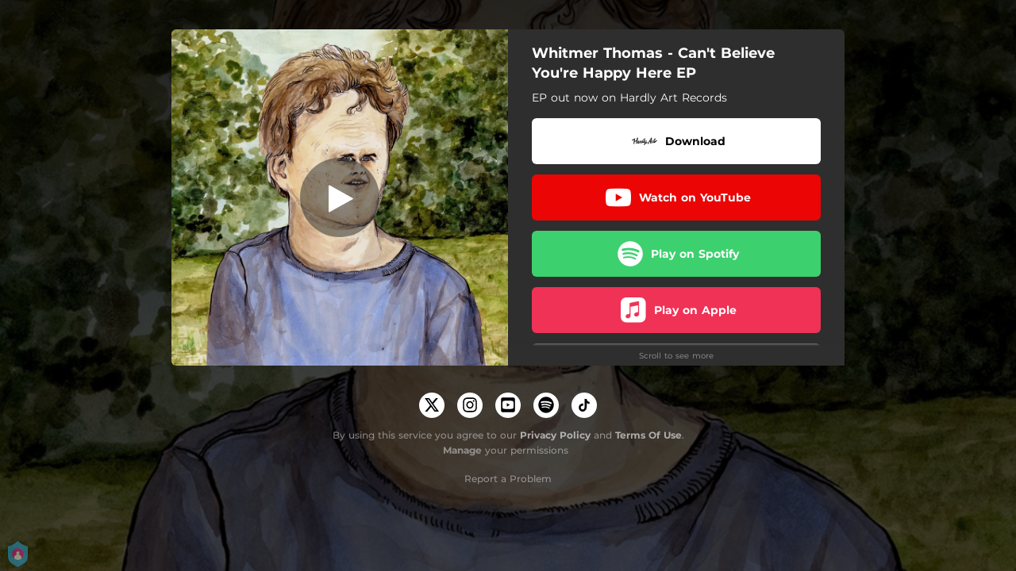

--- FILE ---
content_type: text/html; charset=utf-8
request_url: https://hardlyart.xyz/whitmerthomas_cantbelieve
body_size: 25135
content:
<!doctype html>
<html data-n-head-ssr lang="en" data-n-head="%7B%22lang%22:%7B%22ssr%22:%22en%22%7D%7D">
  <head >
    <link rel="dns-prefetch" href="https://fonts.gstatic.com/">
    <link rel="preconnect" href="https://fonts.gstatic.com/">
    <link rel="dns-prefetch" href="https://ib.adnxs.com">
    <link rel="preconnect" href="https://ib.adnxs.com">
    <link rel="dns-prefetch" href="https://connect.facebook.net">
    <link rel="preconnect" href="https://connect.facebook.net">
    <title>Whitmer Thomas - Can&#x27;t Believe You&#x27;re Happy Here EP</title><meta data-n-head="ssr" name="viewport" content="width=device-width, initial-scale=1"><meta data-n-head="ssr" property="description" content="EP out now on Hardly Art Records"><meta data-n-head="ssr" property="og:url" content="https://hardlyart.xyz/whitmerthomas_cantbelieve"><meta data-n-head="ssr" data-hid="og:title" property="og:title" content="Whitmer Thomas - Can&#x27;t Believe You&#x27;re Happy Here EP"><meta data-n-head="ssr" data-hid="og:description" property="og:description" content="EP out now on Hardly Art Records"><meta data-n-head="ssr" property="og:image" content="https://cloudinary-cdn.ffm.to/s--E75cerxD--/w_1108,h_1108,c_lfill/f_jpg/https%3A%2F%2Fimagestore.ffm.to%2Flink%2Fc0cee048a1650bf7bb0a87560c9c2c0d.jpeg"><meta data-n-head="ssr" property="twitter:card" content="summary_large_image"><meta data-n-head="ssr" property="twitter:url" content="https://hardlyart.xyz/whitmerthomas_cantbelieve"><meta data-n-head="ssr" property="twitter:title" content="Whitmer Thomas - Can&#x27;t Believe You&#x27;re Happy Here EP"><meta data-n-head="ssr" property="twitter:description" content="EP out now on Hardly Art Records"><meta data-n-head="ssr" property="twitter:image" content="https://cloudinary-cdn.ffm.to/s--E75cerxD--/w_1108,h_1108,c_lfill/f_jpg/https%3A%2F%2Fimagestore.ffm.to%2Flink%2Fc0cee048a1650bf7bb0a87560c9c2c0d.jpeg"><link data-n-head="ssr" rel="alternate" type="application/json+oembed" href="https://api.ffm.to/smartlink/oembed?url=https%3A%2F%2Fhardlyart.xyz%2Fwhitmerthomas_cantbelieve&amp;format=json"><link data-n-head="ssr" rel="icon" type="image/x-icon" href="/icon.svg"><noscript data-n-head="ssr"><iframe src="https://www.googletagmanager.com/ns.html?id=GTM-W3NCRHH" height="0" width="0" style="display:none;visibility:hidden"></iframe></noscript><style data-vue-ssr-id="7351ffee:0 8334ae78:0 59f1e024:0 677b47ce:0 0c621273:0 5ae6f968:0 346be13f:0 977a4e0a:0 25b8951e:0 07cf718a:0 3e4d37e0:0 60066a18:0 80fd7570:0 865df708:0 2d93a33a:0 97b5a99e:0 bf30cc42:0 c951707e:0 d28a3b16:0">/*! normalize.css v8.0.1 | MIT License | github.com/necolas/normalize.css */html{line-height:1.15;-webkit-text-size-adjust:100%}body{margin:0}main{display:block}h1{font-size:2em;margin:.67em 0}hr{box-sizing:content-box;height:0;overflow:visible}pre{font-family:monospace,monospace;font-size:1em}a{background-color:transparent}abbr[title]{border-bottom:none;text-decoration:underline;-webkit-text-decoration:underline dotted;text-decoration:underline dotted}b,strong{font-weight:bolder}code,kbd,samp{font-family:monospace,monospace;font-size:1em}small{font-size:80%}sub,sup{font-size:75%;line-height:0;position:relative;vertical-align:baseline}sub{bottom:-.25em}sup{top:-.5em}img{border-style:none}button,input,optgroup,select,textarea{font-family:inherit;font-size:100%;line-height:1.15;margin:0}button,input{overflow:visible}button,select{text-transform:none}[type=button],[type=reset],[type=submit],button{-webkit-appearance:button}[type=button]::-moz-focus-inner,[type=reset]::-moz-focus-inner,[type=submit]::-moz-focus-inner,button::-moz-focus-inner{border-style:none;padding:0}[type=button]:-moz-focusring,[type=reset]:-moz-focusring,[type=submit]:-moz-focusring,button:-moz-focusring{outline:1px dotted ButtonText}fieldset{padding:.35em .75em .625em}legend{box-sizing:border-box;color:inherit;display:table;max-width:100%;padding:0;white-space:normal}progress{vertical-align:baseline}textarea{overflow:auto}[type=checkbox],[type=radio]{box-sizing:border-box;padding:0}[type=number]::-webkit-inner-spin-button,[type=number]::-webkit-outer-spin-button{height:auto}[type=search]{-webkit-appearance:textfield;outline-offset:-2px}[type=search]::-webkit-search-decoration{-webkit-appearance:none}::-webkit-file-upload-button{-webkit-appearance:button;font:inherit}details{display:block}summary{display:list-item}[hidden],template{display:none}blockquote,dd,dl,figure,h1,h2,h3,h4,h5,h6,hr,p,pre{margin:0}button{background-color:transparent;background-image:none}button:focus{outline:1px dotted;outline:5px auto -webkit-focus-ring-color}fieldset,ol,ul{margin:0;padding:0}ol,ul{list-style:none}html{font-family:system-ui,-apple-system,Segoe UI,Roboto,Ubuntu,Cantarell,Noto Sans,sans-serif,BlinkMacSystemFont,"Segoe UI","Helvetica Neue",Arial,"Noto Sans","Apple Color Emoji","Segoe UI Emoji","Segoe UI Symbol","Noto Color Emoji";line-height:1.5}*,:after,:before{box-sizing:border-box;border:0 solid #e2e8f0}hr{border-top-width:1px}img{border-style:solid}textarea{resize:vertical}input::-moz-placeholder,textarea::-moz-placeholder{color:#a0aec0}input::placeholder,textarea::placeholder{color:#a0aec0}[role=button],button{cursor:pointer}table{border-collapse:collapse}h1,h2,h3,h4,h5,h6{font-size:inherit;font-weight:inherit}a{color:inherit;text-decoration:inherit}button,input,optgroup,select,textarea{padding:0;line-height:inherit;color:inherit}code,kbd,pre,samp{font-family:Menlo,Monaco,Consolas,"Liberation Mono","Courier New",monospace}audio,canvas,embed,iframe,img,object,svg,video{display:block;vertical-align:middle}img,video{max-width:100%;height:auto}.container{width:100%}@media (min-width:0px){.container{max-width:0}}@media (min-width:320px){.container{max-width:320px}}@media (min-width:480px){.container{max-width:480px}}@media (min-width:640px){.container{max-width:640px}}@media (min-width:768px){.container{max-width:768px}}@media (min-width:1024px){.container{max-width:1024px}}@media (min-width:1280px){.container{max-width:1280px}}.appearance-none{-webkit-appearance:none;-moz-appearance:none;appearance:none}.bg-transparent{background-color:transparent}.bg-black{--bg-opacity:1;background-color:#000;background-color:rgba(0,0,0,var(--bg-opacity))}.bg-white{--bg-opacity:1;background-color:#fff;background-color:rgba(255,255,255,var(--bg-opacity))}.bg-gray-300{--bg-opacity:1;background-color:#e2e8f0;background-color:rgba(226,232,240,var(--bg-opacity))}.bg-yellow-400{--bg-opacity:1;background-color:#f6e05e;background-color:rgba(246,224,94,var(--bg-opacity))}.bg-blue-500{--bg-opacity:1;background-color:#4299e1;background-color:rgba(66,153,225,var(--bg-opacity))}.hover\:bg-gray-800:hover{--bg-opacity:1;background-color:#2d3748;background-color:rgba(45,55,72,var(--bg-opacity))}.hover\:bg-blue-700:hover{--bg-opacity:1;background-color:#2b6cb0;background-color:rgba(43,108,176,var(--bg-opacity))}.bg-opacity-50{--bg-opacity:0.5}.bg-opacity-75{--bg-opacity:0.75}.hover\:bg-opacity-100:hover{--bg-opacity:1}.border-transparent{border-color:transparent}.border-gray-300{--border-opacity:1;border-color:#e2e8f0;border-color:rgba(226,232,240,var(--border-opacity))}.border-gray-800{--border-opacity:1;border-color:#2d3748;border-color:rgba(45,55,72,var(--border-opacity))}.border-red-500{--border-opacity:1;border-color:#f56565;border-color:rgba(245,101,101,var(--border-opacity))}.rounded-none{border-radius:0}.rounded-sm{border-radius:.125rem}.rounded{border-radius:.25rem}.rounded-md{border-radius:.375rem}.rounded-lg{border-radius:.5rem}.rounded-full{border-radius:9999px}.rounded-t-none{border-top-left-radius:0;border-top-right-radius:0}.rounded-r-none{border-top-right-radius:0;border-bottom-right-radius:0}.rounded-b-none{border-bottom-right-radius:0;border-bottom-left-radius:0}.rounded-l-none{border-top-left-radius:0;border-bottom-left-radius:0}.rounded-r-sm{border-top-right-radius:.125rem}.rounded-b-sm,.rounded-r-sm{border-bottom-right-radius:.125rem}.rounded-b-sm,.rounded-l-sm{border-bottom-left-radius:.125rem}.rounded-l-sm{border-top-left-radius:.125rem}.rounded-r{border-top-right-radius:.25rem}.rounded-b,.rounded-r{border-bottom-right-radius:.25rem}.rounded-b,.rounded-l{border-bottom-left-radius:.25rem}.rounded-l{border-top-left-radius:.25rem}.rounded-r-md{border-top-right-radius:.375rem}.rounded-b-md,.rounded-r-md{border-bottom-right-radius:.375rem}.rounded-b-md,.rounded-l-md{border-bottom-left-radius:.375rem}.rounded-l-md{border-top-left-radius:.375rem}.rounded-r-lg{border-top-right-radius:.5rem}.rounded-b-lg,.rounded-r-lg{border-bottom-right-radius:.5rem}.rounded-b-lg,.rounded-l-lg{border-bottom-left-radius:.5rem}.rounded-l-lg{border-top-left-radius:.5rem}.rounded-r-full{border-top-right-radius:9999px}.rounded-b-full,.rounded-r-full{border-bottom-right-radius:9999px}.rounded-b-full,.rounded-l-full{border-bottom-left-radius:9999px}.rounded-l-full{border-top-left-radius:9999px}.border-2{border-width:2px}.border{border-width:1px}.border-r{border-right-width:1px}.cursor-pointer{cursor:pointer}.block{display:block}.inline-block{display:inline-block}.flex{display:flex}.inline-flex{display:inline-flex}.table{display:table}.contents{display:contents}.hidden{display:none}.flex-row{flex-direction:row}.flex-col{flex-direction:column}.flex-wrap{flex-wrap:wrap}.items-center{align-items:center}.justify-end{justify-content:flex-end}.justify-center{justify-content:center}.justify-between{justify-content:space-between}.flex-auto{flex:1 1 auto}.flex-none{flex:none}.flex-grow{flex-grow:1}.flex-shrink-0{flex-shrink:0}.flex-shrink{flex-shrink:1}.font-light{font-weight:300}.font-medium{font-weight:500}.font-semibold{font-weight:600}.font-bold{font-weight:700}.h-0{height:0}.h-1{height:.25rem}.h-2{height:.5rem}.h-3{height:.75rem}.h-4{height:1rem}.h-5{height:1.25rem}.h-6{height:1.5rem}.h-8{height:2rem}.h-10{height:2.5rem}.h-12{height:3rem}.h-16{height:4rem}.h-20{height:5rem}.h-24{height:6rem}.h-32{height:8rem}.h-40{height:10rem}.h-48{height:12rem}.h-56{height:14rem}.h-64{height:16rem}.h-auto{height:auto}.h-full{height:100%}.h-screen{height:100vh}.text-xs{font-size:.75rem}.text-sm{font-size:.875rem}.text-base{font-size:1rem}.text-lg{font-size:1.125rem}.text-xl{font-size:1.25rem}.text-2xl{font-size:1.5rem}.text-sme{font-size:.93rem}.leading-7{line-height:1.75rem}.leading-none{line-height:1}.leading-normal{line-height:1.5}.list-inside{list-style-position:inside}.list-outside{list-style-position:outside}.list-decimal{list-style-type:decimal}.m-2{margin:.5rem}.m-6{margin:1.5rem}.m-auto{margin:auto}.my-2{margin-top:.5rem;margin-bottom:.5rem}.mx-2{margin-left:.5rem;margin-right:.5rem}.mx-3{margin-left:.75rem;margin-right:.75rem}.my-4{margin-top:1rem;margin-bottom:1rem}.mx-4{margin-left:1rem;margin-right:1rem}.my-8{margin-top:2rem;margin-bottom:2rem}.my-auto{margin-top:auto;margin-bottom:auto}.mx-auto{margin-left:auto;margin-right:auto}.-my-24{margin-top:-6rem;margin-bottom:-6rem}.mt-1{margin-top:.25rem}.mb-1{margin-bottom:.25rem}.ml-1{margin-left:.25rem}.mt-2{margin-top:.5rem}.mr-2{margin-right:.5rem}.mb-2{margin-bottom:.5rem}.mt-3{margin-top:.75rem}.mb-3{margin-bottom:.75rem}.mt-4{margin-top:1rem}.mr-4{margin-right:1rem}.mb-4{margin-bottom:1rem}.mt-5{margin-top:1.25rem}.mt-6{margin-top:1.5rem}.mb-6{margin-bottom:1.5rem}.mt-10{margin-top:2.5rem}.mb-10{margin-bottom:2.5rem}.mt-20{margin-top:5rem}.ml-auto{margin-left:auto}.max-w-xs{max-width:20rem}.max-w-lg{max-width:32rem}.max-w-4xl{max-width:56rem}.min-h-8{min-height:2rem}.min-h-10{min-height:2.5rem}.min-h-full{min-height:100%}.min-w-8{min-width:2rem}.min-w-20{min-width:5rem}.object-cover{-o-object-fit:cover;object-fit:cover}.opacity-75{opacity:.75}.focus\:outline-none:focus,.outline-none{outline:2px solid transparent;outline-offset:2px}.overflow-hidden{overflow:hidden}.overflow-x-scroll{overflow-x:scroll}.p-2{padding:.5rem}.p-3{padding:.75rem}.p-4{padding:1rem}.py-1{padding-top:.25rem;padding-bottom:.25rem}.px-1{padding-left:.25rem;padding-right:.25rem}.py-2{padding-top:.5rem;padding-bottom:.5rem}.px-2{padding-left:.5rem;padding-right:.5rem}.py-3{padding-top:.75rem;padding-bottom:.75rem}.px-3{padding-left:.75rem;padding-right:.75rem}.py-4{padding-top:1rem;padding-bottom:1rem}.px-4{padding-left:1rem;padding-right:1rem}.px-6{padding-left:1.5rem;padding-right:1.5rem}.px-8{padding-left:2rem;padding-right:2rem}.px-10{padding-left:2.5rem;padding-right:2.5rem}.pt-2{padding-top:.5rem}.pt-4{padding-top:1rem}.pb-6{padding-bottom:1.5rem}.pt-10{padding-top:2.5rem}.pb-64{padding-bottom:16rem}.static{position:static}.fixed{position:fixed}.absolute{position:absolute}.relative{position:relative}.top-0{top:0}.left-0{left:0}.shadow-sm{box-shadow:0 1px 2px 0 rgba(0,0,0,.05)}.shadow{box-shadow:0 1px 3px 0 rgba(0,0,0,.1),0 1px 2px 0 rgba(0,0,0,.06)}.shadow-lg{box-shadow:0 10px 15px -3px rgba(0,0,0,.1),0 4px 6px -2px rgba(0,0,0,.05)}.fill-current{fill:currentColor}.text-left{text-align:left}.text-center{text-align:center}.text-black{--text-opacity:1;color:#000;color:rgba(0,0,0,var(--text-opacity))}.text-white{--text-opacity:1;color:#fff;color:rgba(255,255,255,var(--text-opacity))}.text-gray-600{--text-opacity:1;color:#718096;color:rgba(113,128,150,var(--text-opacity))}.text-gray-800{--text-opacity:1;color:#2d3748;color:rgba(45,55,72,var(--text-opacity))}.text-red-500{--text-opacity:1;color:#f56565;color:rgba(245,101,101,var(--text-opacity))}.text-pink-600{--text-opacity:1;color:#d53f8c;color:rgba(213,63,140,var(--text-opacity))}.uppercase{text-transform:uppercase}.capitalize{text-transform:capitalize}.underline{text-decoration:underline}.tracking-normal{letter-spacing:0}.tracking-wide{letter-spacing:.025em}.align-middle{vertical-align:middle}.visible{visibility:visible}.invisible{visibility:hidden}.whitespace-no-wrap{white-space:nowrap}.w-0{width:0}.w-1{width:.25rem}.w-2{width:.5rem}.w-3{width:.75rem}.w-4{width:1rem}.w-5{width:1.25rem}.w-6{width:1.5rem}.w-8{width:2rem}.w-10{width:2.5rem}.w-12{width:3rem}.w-16{width:4rem}.w-20{width:5rem}.w-24{width:6rem}.w-32{width:8rem}.w-40{width:10rem}.w-48{width:12rem}.w-54{width:13.5rem}.w-56{width:14rem}.w-64{width:16rem}.w-auto{width:auto}.w-3\/4{width:75%}.w-full{width:100%}.w-screen{width:100vw}.z-10{z-index:10}.transform{--transform-translate-x:0;--transform-translate-y:0;--transform-rotate:0;--transform-skew-x:0;--transform-skew-y:0;--transform-scale-x:1;--transform-scale-y:1;transform:translateX(var(--transform-translate-x)) translateY(var(--transform-translate-y)) rotate(var(--transform-rotate)) skewX(var(--transform-skew-x)) skewY(var(--transform-skew-y)) scaleX(var(--transform-scale-x)) scaleY(var(--transform-scale-y))}.hover\:scale-105:hover{--transform-scale-x:1.05;--transform-scale-y:1.05}.transition{transition-property:background-color,border-color,color,fill,stroke,opacity,box-shadow,transform}.ease-in{transition-timing-function:cubic-bezier(.4,0,1,1)}.ease-in-out{transition-timing-function:cubic-bezier(.4,0,.2,1)}.duration-100{transition-duration:.1s}@keyframes spin{to{transform:rotate(1turn)}}@keyframes ping{75%,to{transform:scale(2);opacity:0}}@keyframes pulse{50%{opacity:.5}}@keyframes bounce{0%,to{transform:translateY(-25%);animation-timing-function:cubic-bezier(.8,0,1,1)}50%{transform:none;animation-timing-function:cubic-bezier(0,0,.2,1)}}@media (min-width:0px) and (max-width:319px){.xxs\:container{width:100%}}@media (min-width:0px) and (max-width:319px) and (min-width:0px){.xxs\:container{max-width:0}}@media (min-width:0px) and (max-width:319px) and (min-width:320px){.xxs\:container{max-width:320px}}@media (min-width:0px) and (max-width:319px) and (min-width:480px){.xxs\:container{max-width:480px}}@media (min-width:0px) and (max-width:319px) and (min-width:640px){.xxs\:container{max-width:640px}}@media (min-width:0px) and (max-width:319px) and (min-width:768px){.xxs\:container{max-width:768px}}@media (min-width:0px) and (max-width:319px) and (min-width:1024px){.xxs\:container{max-width:1024px}}@media (min-width:0px) and (max-width:319px) and (min-width:1280px){.xxs\:container{max-width:1280px}}@media (min-width:0px) and (max-width:319px){.xxs\:text-xs{font-size:.75rem}.xxs\:leading-loose{line-height:2}.xxs\:px-0{padding-left:0;padding-right:0}.xxs\:py-2{padding-top:.5rem;padding-bottom:.5rem}.xxs\:px-2{padding-left:.5rem;padding-right:.5rem}.xxs\:w-2{width:.5rem}}@media (min-width:320px) and (max-width:479px){.xs\:container{width:100%}}@media (min-width:320px) and (max-width:479px) and (min-width:0px){.xs\:container{max-width:0}}@media (min-width:320px) and (max-width:479px) and (min-width:320px){.xs\:container{max-width:320px}}@media (min-width:320px) and (max-width:479px) and (min-width:480px){.xs\:container{max-width:480px}}@media (min-width:320px) and (max-width:479px) and (min-width:640px){.xs\:container{max-width:640px}}@media (min-width:320px) and (max-width:479px) and (min-width:768px){.xs\:container{max-width:768px}}@media (min-width:320px) and (max-width:479px) and (min-width:1024px){.xs\:container{max-width:1024px}}@media (min-width:320px) and (max-width:479px) and (min-width:1280px){.xs\:container{max-width:1280px}}@media (min-width:320px) and (max-width:479px){.xs\:rounded-l-md{border-top-left-radius:.375rem;border-bottom-left-radius:.375rem}.xs\:flex-col{flex-direction:column}.xs\:text-sm{font-size:.875rem}.xs\:leading-6{line-height:1.5rem}.xs\:px-0{padding-left:0;padding-right:0}.xs\:px-2{padding-left:.5rem;padding-right:.5rem}}@media (min-width:480px) and (max-width:639px){.xsm\:container{width:100%}}@media (min-width:480px) and (max-width:639px) and (min-width:0px){.xsm\:container{max-width:0}}@media (min-width:480px) and (max-width:639px) and (min-width:320px){.xsm\:container{max-width:320px}}@media (min-width:480px) and (max-width:639px) and (min-width:480px){.xsm\:container{max-width:480px}}@media (min-width:480px) and (max-width:639px) and (min-width:640px){.xsm\:container{max-width:640px}}@media (min-width:480px) and (max-width:639px) and (min-width:768px){.xsm\:container{max-width:768px}}@media (min-width:480px) and (max-width:639px) and (min-width:1024px){.xsm\:container{max-width:1024px}}@media (min-width:480px) and (max-width:639px) and (min-width:1280px){.xsm\:container{max-width:1280px}}@media (min-width:480px) and (max-width:639px){.xsm\:rounded-l-md{border-top-left-radius:.375rem;border-bottom-left-radius:.375rem}.xsm\:flex-col{flex-direction:column}}@media (min-width:640px) and (max-width:767px){.sm\:container{width:100%}}@media (min-width:640px) and (max-width:767px) and (min-width:0px){.sm\:container{max-width:0}}@media (min-width:640px) and (max-width:767px) and (min-width:320px){.sm\:container{max-width:320px}}@media (min-width:640px) and (max-width:767px) and (min-width:480px){.sm\:container{max-width:480px}}@media (min-width:640px) and (max-width:767px) and (min-width:640px){.sm\:container{max-width:640px}}@media (min-width:640px) and (max-width:767px) and (min-width:768px){.sm\:container{max-width:768px}}@media (min-width:640px) and (max-width:767px) and (min-width:1024px){.sm\:container{max-width:1024px}}@media (min-width:640px) and (max-width:767px) and (min-width:1280px){.sm\:container{max-width:1280px}}@media (min-width:640px) and (max-width:767px){.sm\:rounded-l-md{border-top-left-radius:.375rem;border-bottom-left-radius:.375rem}.sm\:flex-col{flex-direction:column}.sm\:text-sm{font-size:.875rem}.sm\:mt-0{margin-top:0}.sm\:ml-3{margin-left:.75rem}}@media (min-width:768px) and (max-width:1023px){.md\:container{width:100%}}@media (min-width:768px) and (max-width:1023px) and (min-width:0px){.md\:container{max-width:0}}@media (min-width:768px) and (max-width:1023px) and (min-width:320px){.md\:container{max-width:320px}}@media (min-width:768px) and (max-width:1023px) and (min-width:480px){.md\:container{max-width:480px}}@media (min-width:768px) and (max-width:1023px) and (min-width:640px){.md\:container{max-width:640px}}@media (min-width:768px) and (max-width:1023px) and (min-width:768px){.md\:container{max-width:768px}}@media (min-width:768px) and (max-width:1023px) and (min-width:1024px){.md\:container{max-width:1024px}}@media (min-width:768px) and (max-width:1023px) and (min-width:1280px){.md\:container{max-width:1280px}}@media (min-width:768px) and (max-width:1023px){.md\:flex{display:flex}.md\:p-10{padding:2.5rem}}@media (min-width:1024px) and (max-width:1279px){.lg\:container{width:100%}}@media (min-width:1024px) and (max-width:1279px) and (min-width:0px){.lg\:container{max-width:0}}@media (min-width:1024px) and (max-width:1279px) and (min-width:320px){.lg\:container{max-width:320px}}@media (min-width:1024px) and (max-width:1279px) and (min-width:480px){.lg\:container{max-width:480px}}@media (min-width:1024px) and (max-width:1279px) and (min-width:640px){.lg\:container{max-width:640px}}@media (min-width:1024px) and (max-width:1279px) and (min-width:768px){.lg\:container{max-width:768px}}@media (min-width:1024px) and (max-width:1279px) and (min-width:1024px){.lg\:container{max-width:1024px}}@media (min-width:1024px) and (max-width:1279px) and (min-width:1280px){.lg\:container{max-width:1280px}}@media (min-width:1024px) and (max-width:1279px){.lg\:rounded-b-none{border-bottom-right-radius:0;border-bottom-left-radius:0}.lg\:rounded-r{border-top-right-radius:.25rem;border-bottom-right-radius:.25rem}.lg\:flex{display:flex}.lg\:justify-between{justify-content:space-between}.lg\:h-10{height:2.5rem}.lg\:max-w-full{max-width:100%}.lg\:w-10{width:2.5rem}.lg\:w-full{width:100%}.lg\:transform{--transform-translate-x:0;--transform-translate-y:0;--transform-rotate:0;--transform-skew-x:0;--transform-skew-y:0;--transform-scale-x:1;--transform-scale-y:1;transform:translateX(var(--transform-translate-x)) translateY(var(--transform-translate-y)) rotate(var(--transform-rotate)) skewX(var(--transform-skew-x)) skewY(var(--transform-skew-y)) scaleX(var(--transform-scale-x)) scaleY(var(--transform-scale-y))}}@media (min-width:1280px){.xl\:container{width:100%}}@media (min-width:1280px) and (min-width:0px){.xl\:container{max-width:0}}@media (min-width:1280px) and (min-width:320px){.xl\:container{max-width:320px}}@media (min-width:1280px) and (min-width:480px){.xl\:container{max-width:480px}}@media (min-width:1280px) and (min-width:640px){.xl\:container{max-width:640px}}@media (min-width:1280px) and (min-width:768px){.xl\:container{max-width:768px}}@media (min-width:1280px) and (min-width:1024px){.xl\:container{max-width:1024px}}@media (min-width:1280px) and (min-width:1280px){.xl\:container{max-width:1280px}}@media (min-width:1280px){.xl\:flex{display:flex}.xl\:justify-between{justify-content:space-between}.xl\:h-10{height:2.5rem}.xl\:w-10{width:2.5rem}.xl\:w-full{width:100%}.xl\:transform{--transform-translate-x:0;--transform-translate-y:0;--transform-rotate:0;--transform-skew-x:0;--transform-skew-y:0;--transform-scale-x:1;--transform-scale-y:1;transform:translateX(var(--transform-translate-x)) translateY(var(--transform-translate-y)) rotate(var(--transform-rotate)) skewX(var(--transform-skew-x)) skewY(var(--transform-skew-y)) scaleX(var(--transform-scale-x)) scaleY(var(--transform-scale-y))}}
@font-face{font-family:"Montserrat";font-style:normal;font-weight:100;font-display:swap;src:url(https://fonts.gstatic.com/s/montserrat/v18/JTUQjIg1_i6t8kCHKm45_QpRxC7m0dR9pBOi.woff2) format("woff2");unicode-range:u+0460-052f,u+1c80-1c88,u+20b4,u+2de0-2dff,u+a640-a69f,u+fe2e-fe2f}@font-face{font-family:"Montserrat";font-style:normal;font-weight:100;font-display:swap;src:url(https://fonts.gstatic.com/s/montserrat/v18/JTUQjIg1_i6t8kCHKm45_QpRzS7m0dR9pBOi.woff2) format("woff2");unicode-range:u+0400-045f,u+0490-0491,u+04b0-04b1,u+2116}@font-face{font-family:"Montserrat";font-style:normal;font-weight:100;font-display:swap;src:url(https://fonts.gstatic.com/s/montserrat/v18/JTUQjIg1_i6t8kCHKm45_QpRxi7m0dR9pBOi.woff2) format("woff2");unicode-range:u+0102-0103,u+0110-0111,u+0128-0129,u+0168-0169,u+01a0-01a1,u+01af-01b0,u+1ea0-1ef9,u+20ab}@font-face{font-family:"Montserrat";font-style:normal;font-weight:100;font-display:swap;src:url(https://fonts.gstatic.com/s/montserrat/v18/JTUQjIg1_i6t8kCHKm45_QpRxy7m0dR9pBOi.woff2) format("woff2");unicode-range:u+0100-024f,u+0259,u+1e??,u+2020,u+20a0-20ab,u+20ad-20cf,u+2113,u+2c60-2c7f,u+a720-a7ff}@font-face{font-family:"Montserrat";font-style:normal;font-weight:100;font-display:swap;src:url(https://fonts.gstatic.com/s/montserrat/v18/JTUQjIg1_i6t8kCHKm45_QpRyS7m0dR9pA.woff2) format("woff2");unicode-range:u+00??,u+0131,u+0152-0153,u+02bb-02bc,u+02c6,u+02da,u+02dc,u+2000-206f,u+2074,u+20ac,u+2122,u+2191,u+2193,u+2212,u+2215,u+feff,u+fffd}@font-face{font-family:"Montserrat";font-style:normal;font-weight:200;font-display:swap;src:url(https://fonts.gstatic.com/s/montserrat/v18/JTURjIg1_i6t8kCHKm45_aZA3gTD_vx3rCubqg.woff2) format("woff2");unicode-range:u+0460-052f,u+1c80-1c88,u+20b4,u+2de0-2dff,u+a640-a69f,u+fe2e-fe2f}@font-face{font-family:"Montserrat";font-style:normal;font-weight:200;font-display:swap;src:url(https://fonts.gstatic.com/s/montserrat/v18/JTURjIg1_i6t8kCHKm45_aZA3g3D_vx3rCubqg.woff2) format("woff2");unicode-range:u+0400-045f,u+0490-0491,u+04b0-04b1,u+2116}@font-face{font-family:"Montserrat";font-style:normal;font-weight:200;font-display:swap;src:url(https://fonts.gstatic.com/s/montserrat/v18/JTURjIg1_i6t8kCHKm45_aZA3gbD_vx3rCubqg.woff2) format("woff2");unicode-range:u+0102-0103,u+0110-0111,u+0128-0129,u+0168-0169,u+01a0-01a1,u+01af-01b0,u+1ea0-1ef9,u+20ab}@font-face{font-family:"Montserrat";font-style:normal;font-weight:200;font-display:swap;src:url(https://fonts.gstatic.com/s/montserrat/v18/JTURjIg1_i6t8kCHKm45_aZA3gfD_vx3rCubqg.woff2) format("woff2");unicode-range:u+0100-024f,u+0259,u+1e??,u+2020,u+20a0-20ab,u+20ad-20cf,u+2113,u+2c60-2c7f,u+a720-a7ff}@font-face{font-family:"Montserrat";font-style:normal;font-weight:200;font-display:swap;src:url(https://fonts.gstatic.com/s/montserrat/v18/JTURjIg1_i6t8kCHKm45_aZA3gnD_vx3rCs.woff2) format("woff2");unicode-range:u+00??,u+0131,u+0152-0153,u+02bb-02bc,u+02c6,u+02da,u+02dc,u+2000-206f,u+2074,u+20ac,u+2122,u+2191,u+2193,u+2212,u+2215,u+feff,u+fffd}@font-face{font-family:"Montserrat";font-style:normal;font-weight:300;font-display:swap;src:url(https://fonts.gstatic.com/s/montserrat/v18/JTURjIg1_i6t8kCHKm45_cJD3gTD_vx3rCubqg.woff2) format("woff2");unicode-range:u+0460-052f,u+1c80-1c88,u+20b4,u+2de0-2dff,u+a640-a69f,u+fe2e-fe2f}@font-face{font-family:"Montserrat";font-style:normal;font-weight:300;font-display:swap;src:url(https://fonts.gstatic.com/s/montserrat/v18/JTURjIg1_i6t8kCHKm45_cJD3g3D_vx3rCubqg.woff2) format("woff2");unicode-range:u+0400-045f,u+0490-0491,u+04b0-04b1,u+2116}@font-face{font-family:"Montserrat";font-style:normal;font-weight:300;font-display:swap;src:url(https://fonts.gstatic.com/s/montserrat/v18/JTURjIg1_i6t8kCHKm45_cJD3gbD_vx3rCubqg.woff2) format("woff2");unicode-range:u+0102-0103,u+0110-0111,u+0128-0129,u+0168-0169,u+01a0-01a1,u+01af-01b0,u+1ea0-1ef9,u+20ab}@font-face{font-family:"Montserrat";font-style:normal;font-weight:300;font-display:swap;src:url(https://fonts.gstatic.com/s/montserrat/v18/JTURjIg1_i6t8kCHKm45_cJD3gfD_vx3rCubqg.woff2) format("woff2");unicode-range:u+0100-024f,u+0259,u+1e??,u+2020,u+20a0-20ab,u+20ad-20cf,u+2113,u+2c60-2c7f,u+a720-a7ff}@font-face{font-family:"Montserrat";font-style:normal;font-weight:300;font-display:swap;src:url(https://fonts.gstatic.com/s/montserrat/v18/JTURjIg1_i6t8kCHKm45_cJD3gnD_vx3rCs.woff2) format("woff2");unicode-range:u+00??,u+0131,u+0152-0153,u+02bb-02bc,u+02c6,u+02da,u+02dc,u+2000-206f,u+2074,u+20ac,u+2122,u+2191,u+2193,u+2212,u+2215,u+feff,u+fffd}@font-face{font-family:"Montserrat";font-style:normal;font-weight:400;font-display:swap;src:url(https://fonts.gstatic.com/s/montserrat/v18/JTUSjIg1_i6t8kCHKm459WRhyyTh89ZNpQ.woff2) format("woff2");unicode-range:u+0460-052f,u+1c80-1c88,u+20b4,u+2de0-2dff,u+a640-a69f,u+fe2e-fe2f}@font-face{font-family:"Montserrat";font-style:normal;font-weight:400;font-display:swap;src:url(https://fonts.gstatic.com/s/montserrat/v18/JTUSjIg1_i6t8kCHKm459W1hyyTh89ZNpQ.woff2) format("woff2");unicode-range:u+0400-045f,u+0490-0491,u+04b0-04b1,u+2116}@font-face{font-family:"Montserrat";font-style:normal;font-weight:400;font-display:swap;src:url(https://fonts.gstatic.com/s/montserrat/v18/JTUSjIg1_i6t8kCHKm459WZhyyTh89ZNpQ.woff2) format("woff2");unicode-range:u+0102-0103,u+0110-0111,u+0128-0129,u+0168-0169,u+01a0-01a1,u+01af-01b0,u+1ea0-1ef9,u+20ab}@font-face{font-family:"Montserrat";font-style:normal;font-weight:400;font-display:swap;src:url(https://fonts.gstatic.com/s/montserrat/v18/JTUSjIg1_i6t8kCHKm459WdhyyTh89ZNpQ.woff2) format("woff2");unicode-range:u+0100-024f,u+0259,u+1e??,u+2020,u+20a0-20ab,u+20ad-20cf,u+2113,u+2c60-2c7f,u+a720-a7ff}@font-face{font-family:"Montserrat";font-style:normal;font-weight:400;font-display:swap;src:url(https://fonts.gstatic.com/s/montserrat/v18/JTUSjIg1_i6t8kCHKm459WlhyyTh89Y.woff2) format("woff2");unicode-range:u+00??,u+0131,u+0152-0153,u+02bb-02bc,u+02c6,u+02da,u+02dc,u+2000-206f,u+2074,u+20ac,u+2122,u+2191,u+2193,u+2212,u+2215,u+feff,u+fffd}@font-face{font-family:"Montserrat";font-style:normal;font-weight:500;font-display:swap;src:url(https://fonts.gstatic.com/s/montserrat/v18/JTURjIg1_i6t8kCHKm45_ZpC3gTD_vx3rCubqg.woff2) format("woff2");unicode-range:u+0460-052f,u+1c80-1c88,u+20b4,u+2de0-2dff,u+a640-a69f,u+fe2e-fe2f}@font-face{font-family:"Montserrat";font-style:normal;font-weight:500;font-display:swap;src:url(https://fonts.gstatic.com/s/montserrat/v18/JTURjIg1_i6t8kCHKm45_ZpC3g3D_vx3rCubqg.woff2) format("woff2");unicode-range:u+0400-045f,u+0490-0491,u+04b0-04b1,u+2116}@font-face{font-family:"Montserrat";font-style:normal;font-weight:500;font-display:swap;src:url(https://fonts.gstatic.com/s/montserrat/v18/JTURjIg1_i6t8kCHKm45_ZpC3gbD_vx3rCubqg.woff2) format("woff2");unicode-range:u+0102-0103,u+0110-0111,u+0128-0129,u+0168-0169,u+01a0-01a1,u+01af-01b0,u+1ea0-1ef9,u+20ab}@font-face{font-family:"Montserrat";font-style:normal;font-weight:500;font-display:swap;src:url(https://fonts.gstatic.com/s/montserrat/v18/JTURjIg1_i6t8kCHKm45_ZpC3gfD_vx3rCubqg.woff2) format("woff2");unicode-range:u+0100-024f,u+0259,u+1e??,u+2020,u+20a0-20ab,u+20ad-20cf,u+2113,u+2c60-2c7f,u+a720-a7ff}@font-face{font-family:"Montserrat";font-style:normal;font-weight:500;font-display:swap;src:url(https://fonts.gstatic.com/s/montserrat/v18/JTURjIg1_i6t8kCHKm45_ZpC3gnD_vx3rCs.woff2) format("woff2");unicode-range:u+00??,u+0131,u+0152-0153,u+02bb-02bc,u+02c6,u+02da,u+02dc,u+2000-206f,u+2074,u+20ac,u+2122,u+2191,u+2193,u+2212,u+2215,u+feff,u+fffd}@font-face{font-family:"Montserrat";font-style:normal;font-weight:600;font-display:swap;src:url(https://fonts.gstatic.com/s/montserrat/v18/JTURjIg1_i6t8kCHKm45_bZF3gTD_vx3rCubqg.woff2) format("woff2");unicode-range:u+0460-052f,u+1c80-1c88,u+20b4,u+2de0-2dff,u+a640-a69f,u+fe2e-fe2f}@font-face{font-family:"Montserrat";font-style:normal;font-weight:600;font-display:swap;src:url(https://fonts.gstatic.com/s/montserrat/v18/JTURjIg1_i6t8kCHKm45_bZF3g3D_vx3rCubqg.woff2) format("woff2");unicode-range:u+0400-045f,u+0490-0491,u+04b0-04b1,u+2116}@font-face{font-family:"Montserrat";font-style:normal;font-weight:600;font-display:swap;src:url(https://fonts.gstatic.com/s/montserrat/v18/JTURjIg1_i6t8kCHKm45_bZF3gbD_vx3rCubqg.woff2) format("woff2");unicode-range:u+0102-0103,u+0110-0111,u+0128-0129,u+0168-0169,u+01a0-01a1,u+01af-01b0,u+1ea0-1ef9,u+20ab}@font-face{font-family:"Montserrat";font-style:normal;font-weight:600;font-display:swap;src:url(https://fonts.gstatic.com/s/montserrat/v18/JTURjIg1_i6t8kCHKm45_bZF3gfD_vx3rCubqg.woff2) format("woff2");unicode-range:u+0100-024f,u+0259,u+1e??,u+2020,u+20a0-20ab,u+20ad-20cf,u+2113,u+2c60-2c7f,u+a720-a7ff}@font-face{font-family:"Montserrat";font-style:normal;font-weight:600;font-display:swap;src:url(https://fonts.gstatic.com/s/montserrat/v18/JTURjIg1_i6t8kCHKm45_bZF3gnD_vx3rCs.woff2) format("woff2");unicode-range:u+00??,u+0131,u+0152-0153,u+02bb-02bc,u+02c6,u+02da,u+02dc,u+2000-206f,u+2074,u+20ac,u+2122,u+2191,u+2193,u+2212,u+2215,u+feff,u+fffd}@font-face{font-family:"Montserrat";font-style:normal;font-weight:700;font-display:swap;src:url(https://fonts.gstatic.com/s/montserrat/v18/JTURjIg1_i6t8kCHKm45_dJE3gTD_vx3rCubqg.woff2) format("woff2");unicode-range:u+0460-052f,u+1c80-1c88,u+20b4,u+2de0-2dff,u+a640-a69f,u+fe2e-fe2f}@font-face{font-family:"Montserrat";font-style:normal;font-weight:700;font-display:swap;src:url(https://fonts.gstatic.com/s/montserrat/v18/JTURjIg1_i6t8kCHKm45_dJE3g3D_vx3rCubqg.woff2) format("woff2");unicode-range:u+0400-045f,u+0490-0491,u+04b0-04b1,u+2116}@font-face{font-family:"Montserrat";font-style:normal;font-weight:700;font-display:swap;src:url(https://fonts.gstatic.com/s/montserrat/v18/JTURjIg1_i6t8kCHKm45_dJE3gbD_vx3rCubqg.woff2) format("woff2");unicode-range:u+0102-0103,u+0110-0111,u+0128-0129,u+0168-0169,u+01a0-01a1,u+01af-01b0,u+1ea0-1ef9,u+20ab}@font-face{font-family:"Montserrat";font-style:normal;font-weight:700;font-display:swap;src:url(https://fonts.gstatic.com/s/montserrat/v18/JTURjIg1_i6t8kCHKm45_dJE3gfD_vx3rCubqg.woff2) format("woff2");unicode-range:u+0100-024f,u+0259,u+1e??,u+2020,u+20a0-20ab,u+20ad-20cf,u+2113,u+2c60-2c7f,u+a720-a7ff}@font-face{font-family:"Montserrat";font-style:normal;font-weight:700;font-display:swap;src:url(https://fonts.gstatic.com/s/montserrat/v18/JTURjIg1_i6t8kCHKm45_dJE3gnD_vx3rCs.woff2) format("woff2");unicode-range:u+00??,u+0131,u+0152-0153,u+02bb-02bc,u+02c6,u+02da,u+02dc,u+2000-206f,u+2074,u+20ac,u+2122,u+2191,u+2193,u+2212,u+2215,u+feff,u+fffd}@font-face{font-family:"Montserrat";font-style:normal;font-weight:800;font-display:swap;src:url(https://fonts.gstatic.com/s/montserrat/v18/JTURjIg1_i6t8kCHKm45_c5H3gTD_vx3rCubqg.woff2) format("woff2");unicode-range:u+0460-052f,u+1c80-1c88,u+20b4,u+2de0-2dff,u+a640-a69f,u+fe2e-fe2f}@font-face{font-family:"Montserrat";font-style:normal;font-weight:800;font-display:swap;src:url(https://fonts.gstatic.com/s/montserrat/v18/JTURjIg1_i6t8kCHKm45_c5H3g3D_vx3rCubqg.woff2) format("woff2");unicode-range:u+0400-045f,u+0490-0491,u+04b0-04b1,u+2116}@font-face{font-family:"Montserrat";font-style:normal;font-weight:800;font-display:swap;src:url(https://fonts.gstatic.com/s/montserrat/v18/JTURjIg1_i6t8kCHKm45_c5H3gbD_vx3rCubqg.woff2) format("woff2");unicode-range:u+0102-0103,u+0110-0111,u+0128-0129,u+0168-0169,u+01a0-01a1,u+01af-01b0,u+1ea0-1ef9,u+20ab}@font-face{font-family:"Montserrat";font-style:normal;font-weight:800;font-display:swap;src:url(https://fonts.gstatic.com/s/montserrat/v18/JTURjIg1_i6t8kCHKm45_c5H3gfD_vx3rCubqg.woff2) format("woff2");unicode-range:u+0100-024f,u+0259,u+1e??,u+2020,u+20a0-20ab,u+20ad-20cf,u+2113,u+2c60-2c7f,u+a720-a7ff}@font-face{font-family:"Montserrat";font-style:normal;font-weight:800;font-display:swap;src:url(https://fonts.gstatic.com/s/montserrat/v18/JTURjIg1_i6t8kCHKm45_c5H3gnD_vx3rCs.woff2) format("woff2");unicode-range:u+00??,u+0131,u+0152-0153,u+02bb-02bc,u+02c6,u+02da,u+02dc,u+2000-206f,u+2074,u+20ac,u+2122,u+2191,u+2193,u+2212,u+2215,u+feff,u+fffd}@font-face{font-family:"Montserrat";font-style:normal;font-weight:900;font-display:swap;src:url(https://fonts.gstatic.com/s/montserrat/v18/JTURjIg1_i6t8kCHKm45_epG3gTD_vx3rCubqg.woff2) format("woff2");unicode-range:u+0460-052f,u+1c80-1c88,u+20b4,u+2de0-2dff,u+a640-a69f,u+fe2e-fe2f}@font-face{font-family:"Montserrat";font-style:normal;font-weight:900;font-display:swap;src:url(https://fonts.gstatic.com/s/montserrat/v18/JTURjIg1_i6t8kCHKm45_epG3g3D_vx3rCubqg.woff2) format("woff2");unicode-range:u+0400-045f,u+0490-0491,u+04b0-04b1,u+2116}@font-face{font-family:"Montserrat";font-style:normal;font-weight:900;font-display:swap;src:url(https://fonts.gstatic.com/s/montserrat/v18/JTURjIg1_i6t8kCHKm45_epG3gbD_vx3rCubqg.woff2) format("woff2");unicode-range:u+0102-0103,u+0110-0111,u+0128-0129,u+0168-0169,u+01a0-01a1,u+01af-01b0,u+1ea0-1ef9,u+20ab}@font-face{font-family:"Montserrat";font-style:normal;font-weight:900;font-display:swap;src:url(https://fonts.gstatic.com/s/montserrat/v18/JTURjIg1_i6t8kCHKm45_epG3gfD_vx3rCubqg.woff2) format("woff2");unicode-range:u+0100-024f,u+0259,u+1e??,u+2020,u+20a0-20ab,u+20ad-20cf,u+2113,u+2c60-2c7f,u+a720-a7ff}@font-face{font-family:"Montserrat";font-style:normal;font-weight:900;font-display:swap;src:url(https://fonts.gstatic.com/s/montserrat/v18/JTURjIg1_i6t8kCHKm45_epG3gnD_vx3rCs.woff2) format("woff2");unicode-range:u+00??,u+0131,u+0152-0153,u+02bb-02bc,u+02c6,u+02da,u+02dc,u+2000-206f,u+2074,u+20ac,u+2122,u+2191,u+2193,u+2212,u+2215,u+feff,u+fffd}*{-webkit-tap-highlight-color:transparent}:focus{outline:none!important}@font-face{font-family:"MarcinTypewriter";src:url(/fonts/MarcinTypewriter-Light.woff2) format("woff2");font-weight:400;font-style:normal}input:not([type=checkbox]):not([type=radio]),textarea{-webkit-appearance:none;box-shadow:none}@font-face{font-family:"Outfit";font-style:normal;font-weight:300;font-display:swap;src:url(/fonts/outfit-1.woff2) format("woff2");unicode-range:u+0100-02af,u+0304,u+0308,u+0329,u+1e00-1e9f,u+1ef2-1eff,u+2020,u+20a0-20ab,u+20ad-20c0,u+2113,u+2c60-2c7f,u+a720-a7ff}@font-face{font-family:"Outfit";font-style:normal;font-weight:300;font-display:swap;src:url(/fonts/outfit-2.woff2) format("woff2");unicode-range:u+00??,u+0131,u+0152-0153,u+02bb-02bc,u+02c6,u+02da,u+02dc,u+0304,u+0308,u+0329,u+2000-206f,u+2074,u+20ac,u+2122,u+2191,u+2193,u+2212,u+2215,u+feff,u+fffd}@font-face{font-family:"Outfit";font-style:normal;font-weight:400;font-display:swap;src:url(/fonts/outfit-1.woff2) format("woff2");unicode-range:u+0100-02af,u+0304,u+0308,u+0329,u+1e00-1e9f,u+1ef2-1eff,u+2020,u+20a0-20ab,u+20ad-20c0,u+2113,u+2c60-2c7f,u+a720-a7ff}@font-face{font-family:"Outfit";font-style:normal;font-weight:400;font-display:swap;src:url(/fonts/outfit-2.woff2) format("woff2");unicode-range:u+00??,u+0131,u+0152-0153,u+02bb-02bc,u+02c6,u+02da,u+02dc,u+0304,u+0308,u+0329,u+2000-206f,u+2074,u+20ac,u+2122,u+2191,u+2193,u+2212,u+2215,u+feff,u+fffd}@font-face{font-family:"Outfit";font-style:normal;font-weight:500;font-display:swap;src:url(/fonts/outfit-1.woff2) format("woff2");unicode-range:u+0100-02af,u+0304,u+0308,u+0329,u+1e00-1e9f,u+1ef2-1eff,u+2020,u+20a0-20ab,u+20ad-20c0,u+2113,u+2c60-2c7f,u+a720-a7ff}@font-face{font-family:"Outfit";font-style:normal;font-weight:500;font-display:swap;src:url(/fonts/outfit-2.woff2) format("woff2");unicode-range:u+00??,u+0131,u+0152-0153,u+02bb-02bc,u+02c6,u+02da,u+02dc,u+0304,u+0308,u+0329,u+2000-206f,u+2074,u+20ac,u+2122,u+2191,u+2193,u+2212,u+2215,u+feff,u+fffd}@font-face{font-family:"Outfit";font-style:normal;font-weight:700;font-display:swap;src:url(/fonts/outfit-1.woff2) format("woff2");unicode-range:u+0100-02af,u+0304,u+0308,u+0329,u+1e00-1e9f,u+1ef2-1eff,u+2020,u+20a0-20ab,u+20ad-20c0,u+2113,u+2c60-2c7f,u+a720-a7ff}@font-face{font-family:"Outfit";font-style:normal;font-weight:700;font-display:swap;src:url(/fonts/outfit-2.woff2) format("woff2");unicode-range:u+00??,u+0131,u+0152-0153,u+02bb-02bc,u+02c6,u+02da,u+02dc,u+0304,u+0308,u+0329,u+2000-206f,u+2074,u+20ac,u+2122,u+2191,u+2193,u+2212,u+2215,u+feff,u+fffd}@font-face{font-family:"Outfit";font-style:normal;font-weight:800;font-display:swap;src:url(/fonts/outfit-1.woff2) format("woff2");unicode-range:u+0100-02af,u+0304,u+0308,u+0329,u+1e00-1e9f,u+1ef2-1eff,u+2020,u+20a0-20ab,u+20ad-20c0,u+2113,u+2c60-2c7f,u+a720-a7ff}@font-face{font-family:"Outfit";font-style:normal;font-weight:800;font-display:swap;src:url(/fonts/outfit-2.woff2) format("woff2");unicode-range:u+00??,u+0131,u+0152-0153,u+02bb-02bc,u+02c6,u+02da,u+02dc,u+0304,u+0308,u+0329,u+2000-206f,u+2074,u+20ac,u+2122,u+2191,u+2193,u+2212,u+2215,u+feff,u+fffd}@font-face{font-family:"Outfit";font-style:normal;font-weight:900;font-display:swap;src:url(/fonts/outfit-1.woff2) format("woff2");unicode-range:u+0100-02af,u+0304,u+0308,u+0329,u+1e00-1e9f,u+1ef2-1eff,u+2020,u+20a0-20ab,u+20ad-20c0,u+2113,u+2c60-2c7f,u+a720-a7ff}@font-face{font-family:"Outfit";font-style:normal;font-weight:900;font-display:swap;src:url(/fonts/outfit-2.woff2) format("woff2");unicode-range:u+00??,u+0131,u+0152-0153,u+02bb-02bc,u+02c6,u+02da,u+02dc,u+0304,u+0308,u+0329,u+2000-206f,u+2074,u+20ac,u+2122,u+2191,u+2193,u+2212,u+2215,u+feff,u+fffd}
.nuxt-progress{position:fixed;top:0;left:0;right:0;height:2px;width:0;opacity:1;transition:width .1s,opacity .4s;background-color:#3b8070;z-index:999999}.nuxt-progress.nuxt-progress-notransition{transition:none}.nuxt-progress-failed{background-color:red}
.pixel{width:0;height:0;position:absolute;left:0;top:0}html{font-family:"Source Sans Pro",-apple-system,BlinkMacSystemFont,"Segoe UI",Roboto,"Helvetica Neue",Arial,sans-serif;font-size:16px;word-spacing:1px;-ms-text-size-adjust:100%;-webkit-text-size-adjust:100%;-moz-osx-font-smoothing:grayscale;-webkit-font-smoothing:antialiased;box-sizing:border-box}body{font-family:Montserrat,sans-serif}*,:after,:before{box-sizing:border-box;margin:0}.button--green{display:inline-block;border-radius:4px;border:1px solid #3b8070;color:#3b8070;text-decoration:none;padding:10px 30px}.button--green:hover{color:#fff;background-color:#3b8070}.button--grey{display:inline-block;border-radius:4px;border:1px solid #35495e;color:#35495e;text-decoration:none;padding:10px 30px;margin-left:15px}.button--grey:hover{color:#fff;background-color:#35495e}.toasted-container .toasted.toasted-item{min-width:350px;font-size:13px;justify-content:center}.toasted-preview-not-supported-container{padding-top:50px}.toasted-container .toasted.toasted-preview-not-supported{font-size:13px;justify-content:center;max-width:350px;margin:10px auto 0;border-radius:100px}.toasted-container .toasted.toasted-error-copying-to-clipboard,.toasted-container .toasted.toasted-error-subscribing-with-email{background-color:#fc5d67;color:#fff}
.wrapper.modal[data-v-de508c18]{overflow:hidden}.pixel[data-v-de508c18]{width:0;height:0}.slug-index[data-v-de508c18]{position:absolute;min-height:calc(100% - 70px);flex-direction:column;height:auto;width:100%;display:flex;justify-content:center;align-items:center}.slug-index.ytmodal[data-v-de508c18]{height:100vh;overflow:hidden}.slug-index.ytmodal-custom-logo[data-v-de508c18]{height:calc(100vh - 70px)!important}
.open[data-v-f6a1e330]{z-index:11;position:fixed;left:10px;bottom:5px;color:#fff;font-size:30px;cursor:pointer;opacity:.5;transition:.5s}.open[data-v-f6a1e330]:hover{opacity:1}@media only screen and (max-width:600px){.open[data-v-f6a1e330]{position:absolute;bottom:0;left:8px}}.dimmed[data-v-f6a1e330]{position:absolute;width:0;height:100%;background:rgba(0,0,0,.8);z-index:1}.main-title[data-v-f6a1e330]{margin-bottom:10px;font-size:1.17em;font-weight:700}.main-title img[data-v-f6a1e330]{float:left;vertical-align:middle;margin-right:10px}.sidenav[data-v-f6a1e330]{color:#424242;height:100%;width:450px;position:fixed;z-index:1099;top:0;left:-450px;background-color:#fefefe;overflow-x:hidden;padding-top:20px;transition:.5s;font-family:-apple-system,system-ui,Segoe UI,Roboto,Ubuntu,Cantarell,Noto Sans,sans-serif,BlinkMacSystemFont,Oxygen,Fira Sans,Droid Sans,Helvetica Neue,Open Sans}@media only screen and (max-width:600px){.sidenav[data-v-f6a1e330]{width:100%;left:-100%}}.sidebar-content[data-v-f6a1e330]{padding:10px}.sidebar-content hr[data-v-f6a1e330]{display:block;height:1px;border:0;border-top:1px solid #ccc;margin:1em 0;padding:0}.sidebar-content div[data-v-f6a1e330],.sidebar-content p[data-v-f6a1e330]{margin-top:10px;margin-bottom:10px;font-size:13px;font-weight:400}.sidebar-content .privacy-setting-container[data-v-f6a1e330]{padding:10px;border:1px solid #ccc;border-radius:3px}.sidebar-content .privacy-setting-container .privacy-control[data-v-f6a1e330]{font-weight:700;font-size:16px;margin-bottom:20px}.sidebar-content .privacy-setting-container .privacy-control .on-off-switch[data-v-f6a1e330]{float:right}.sidebar-content .privacy-setting-container .privacy-control-description[data-v-f6a1e330]{font-size:12px}.sidebar-content .privacy-setting-container .privacy-control-links a[data-v-f6a1e330]{color:#fc5d67;font-weight:700}.sidebar-content .privacy-entity-section[data-v-f6a1e330]{padding-left:10px;padding-right:10px;border:1px solid #ccc;border-radius:3px;display:inline-block;width:100%;margin-top:0}.sidebar-content .privacy-entity-section .entity-image[data-v-f6a1e330]{width:50px;height:50px;float:left;margin-right:10px;background-color:rgba(0,0,0,.15);border-radius:3px;margin-top:18px;text-align:center;padding:5px}.sidebar-content .privacy-entity-section .entity-image img[data-v-f6a1e330]{width:100%}.sidebar-content .privacy-entity-section .entity-image.ffm[data-v-f6a1e330]{padding:0}.sidebar-content .privacy-entity-section .entity-image.ffm img[data-v-f6a1e330]{width:100%;height:100%}.sidebar-content .privacy-entity-section .entity-name[data-v-f6a1e330]{float:left}.sidebar-content .privacy-entity-section .entity-name div[data-v-f6a1e330]{font-weight:700}.sidebar-content .privacy-entity-section .entity-policy-url[data-v-f6a1e330]{float:right;margin-top:30px}.sidebar-content .ffm-link[data-v-f6a1e330],.sidebar-content .privacy-entity-section .entity-policy-url a[data-v-f6a1e330]{color:#29a8df;font-weight:700}.sidenav a.save-button[data-v-f6a1e330]{display:block;width:100%;padding:15px;text-align:center;color:#fff;font-weight:700;font-size:15px;background:#29a8df}.sidenav a.save-button[data-v-f6a1e330]:hover{background:#1593c9}.sidenav a.save-button.believe[data-v-f6a1e330]{background:#242833}.sidenav a.save-button.believe[data-v-f6a1e330]:hover{background:rgba(36,41,51,.9)}.sidenav a[data-v-f6a1e330]{text-decoration:none;transition:.3s;color:#333}.sidenav a[data-v-f6a1e330]:hover{cursor:pointer}.sidenav .closebtn[data-v-f6a1e330]{position:absolute;top:0;right:10px;font-size:36px;margin-left:50px}
.page-width[data-v-1862181a]{padding-top:0}@media (max-width:767px){.page-width[data-v-1862181a]{max-width:360px;display:block;margin:0 auto}}@media (max-width:480px){.page-width[data-v-1862181a]{padding:0;width:100%;max-width:unset}}.action-page-background[data-v-1862181a]{position:fixed;background-position:50%!important;background-repeat:no-repeat!important;background-size:cover!important;top:0;left:0;width:100%;height:100%}.page-background.previewdimm[data-v-1862181a]{top:-55%!important;left:-55%!important;width:210%!important;height:210%!important;opacity:.95}@media (min-width:767px){.has-max-2-services.page-width[data-v-1862181a]{max-width:100%!important;margin-top:30px}}.track-list[data-v-1862181a]{max-height:100%}.social-buttons-container[data-v-1862181a]{width:100%;display:flex;justify-content:center}@media (min-width:1024px){.social-buttons-container[data-v-1862181a]{padding-top:20px}}@media (max-width:768px){.list-shadow[data-v-1862181a]{box-shadow:none}}.page-background[data-v-1862181a]{background:#2e2e2e}.song-info-container[data-v-1862181a]{position:relative;z-index:11;display:flex;flex-direction:column;justify-content:center}@media (max-width:1023px){.song-info-container[data-v-1862181a]{height:auto}}.song-info[data-v-1862181a]{font-size:18px;font-weight:700;padding:3px 0;line-height:1.4;text-align:left;margin:15px 30px 0;-webkit-line-clamp:3}@media (max-width:1023px){.song-info[data-v-1862181a]{max-height:unset;padding:30px 20px 10px;margin:0;text-align:center}}@media (max-width:480px){.song-info[data-v-1862181a]{padding:10px 20px}}.description[data-v-1862181a]{font-weight:400;font-size:14px;text-align:left;margin:5px 0 0 30px;max-width:357px}@media (max-width:1023px){.description[data-v-1862181a]{max-width:unset;margin:0;white-space:normal;overflow:unset;text-overflow:unset;padding:0 30px;text-align:center}}@media (max-width:767px){.description[data-v-1862181a]{padding:0 30px}}@media (max-width:480px){.description[data-v-1862181a]{padding:0 20px 10px}}.footer-disclaimer[data-v-1862181a]{text-align:center;margin:0 auto;position:relative;line-height:1.4;z-index:11;font-size:12px;font-weight:500;color:#ccc;width:100%;max-width:580px}.footer-disclaimer a[data-v-1862181a]{color:#fff;font-weight:700;text-decoration:none}.footer-disclaimer p[data-v-1862181a]{opacity:.6}.footer-disclaimer a[data-v-1862181a],.footer-disclaimer a[data-v-1862181a]:visited{color:#fff;text-decoration:none}.footer-disclaimer a[data-v-1862181a]:hover{font-weight:700}@media (max-width:1023px){.footer-disclaimer[data-v-1862181a]{width:330px;padding-top:10px}}@media (max-width:480px){.footer-disclaimer[data-v-1862181a]{padding:0 25px;width:100%;min-width:320px}}.manage-privacy[data-v-1862181a]{display:block;margin-top:3px;padding-bottom:20px}.privacyandterms[data-v-1862181a]{text-align:center;width:100%}.row.shadow.border-radius-large-screen[data-v-1862181a]{position:relative;box-shadow:0 0 24px 0 rgba(0,0,0,.8)}@media (min-width:1024px){.row.shadow.border-radius-large-screen[data-v-1862181a]{border-radius:6px}}.page-info[data-v-1862181a]{overflow:hidden;position:relative;color:#fff;border-bottom-left-radius:0;border-top-right-radius:6px;border-bottom-right-radius:6px}@media (max-width:1023px){.page-info[data-v-1862181a]{min-width:360px;border-top-right-radius:0;border-bottom-left-radius:6px;border-bottom-right-radius:6px}}@media (max-width:480px){.page-info[data-v-1862181a]{border-top-right-radius:0;border-top-left-radius:0;padding:0;min-width:320px;width:100%}}@media (min-width:1024px){.content-container[data-v-1862181a]{display:flex}}.has-max-2-services-container .page-info[data-v-1862181a]{border-top-right-radius:0!important;border-bottom-left-radius:6px!important;border-bottom-right-radius:6px!important;padding-bottom:20px!important;padding:10px 24px}.has-max-2-services-container .page-info .song-info-container[data-v-1862181a]{height:auto}.has-max-2-services-container .page-info .song-info[data-v-1862181a]{margin:0;padding:0 6px;text-align:center}.has-max-2-services-container .page-info .description[data-v-1862181a]{margin:0;padding:10px 6px;text-align:center;white-space:unset;overflow:unset;text-overflow:unset}.has-max-2-services-container .footer-disclaimer[data-v-1862181a]{font-size:11px}.has-max-2-services-container .services-container[data-v-1862181a]{height:100%}.has-max-2-services-container .page-background.list-shadow.container-height[data-v-1862181a]{height:auto!important;min-height:100px!important}@media (min-width:767px){.has-max-2-services-container[data-v-1862181a],.page-info-container.has-max-2-services[data-v-1862181a],.player-container.has-max-2-services[data-v-1862181a]{display:block;max-width:424px!important;margin:auto!important}}.player-container.player-container-with-playlist[data-v-1862181a]{display:block}.player-container.player-container-with-playlist>*[data-v-1862181a]{height:auto}@media (min-width:768px){.player-container.player-container-with-playlist .flip .container-for-player[data-v-1862181a]{width:424px}}.player-container.player-container-with-playlist .flip .track-list-container[data-v-1862181a]{min-width:273px;max-height:100%;height:100%;width:100%;border-bottom-left-radius:0;border-bottom-right-radius:0;border-top-right-radius:6px;border-top-left-radius:6px}@media (min-width:320px){.player-container.player-container-with-playlist .flip .track-list-container[data-v-1862181a]{min-width:320px;width:100%}}@media (min-width:481px){.player-container.player-container-with-playlist .flip .track-list-container[data-v-1862181a]{min-width:360px}}@media (min-width:768px){.player-container.player-container-with-playlist .flip .track-list-container[data-v-1862181a]{width:100%;min-width:424px}}@media (min-width:1024px){.player-container.player-container-with-playlist .flip .track-list-container[data-v-1862181a]{width:100%;min-width:424px;max-width:424px}}.player-container.player-container-with-playlist .flip .list-bg[data-v-1862181a]{height:calc(100% - 80px);width:100%;background-color:#151515;border-bottom-left-radius:var(--border-bottom-left-radius)}@media (max-width:1023px){.player-container.player-container-with-playlist .flip .list-bg[data-v-1862181a]{border-bottom-left-radius:0}}.has-max-2-services.player-container.player-container-with-playlist .flip ul[data-v-1862181a]{border-bottom-left-radius:0;border-bottom-right-radius:0;border-top-right-radius:6px;border-top-left-radius:6px}@media (min-width:1024px){.container[data-v-1862181a]{line-height:1.5;width:auto;padding-top:10px;margin:0 auto;max-width:848px}}@media (max-width:1023px){.container[data-v-1862181a]{padding:0!important;margin:10px auto!important;border-radius:6px;max-width:424px}}@media (max-width:480px){.container[data-v-1862181a]{margin:0!important;padding:0;width:100%;max-width:480px!important}}@media (min-width:1024px){.container.has-max-2-services-container[data-v-1862181a]{padding-top:0}}.page-warpper[data-v-1862181a]{width:100%;overflow:auto;overflow-x:hidden;height:100%}.effect2[data-v-1862181a]{position:relative}.no-padding[data-v-1862181a]{padding:0}.no-margin[data-v-1862181a]{margin:0}.border-radius-large-screen[data-v-1862181a]{border-bottom-left-radius:6px}@media (min-width:1024px){.border-radius-large-screen[data-v-1862181a]{border-bottom-left-radius:0;border-top-right-radius:6px;border-bottom-right-radius:6px}}.services-container[data-v-1862181a]{position:relative}@media (max-width:1023px){.services-container[data-v-1862181a]{height:unset}}.services-list-shadow[data-v-1862181a]{position:fixed;z-index:1;height:10px;width:100%;background-repeat:no-repeat;background-size:100% 10px;display:none}@media screen and (min-width:1024px){.services-list-shadow[data-v-1862181a]{display:block}}.services-list-shadow.linearShadowBottom[data-v-1862181a]{bottom:25px;background:linear-gradient(0deg,#2e2e2e 0,hsla(0,0%,100%,0))}ul.services[data-v-1862181a]{padding:0;height:auto!important;margin:0}@media (min-width:1024px){ul.services[data-v-1862181a]{margin-top:2px;overflow:auto}ul.services .has-many-services[data-v-1862181a]{padding-bottom:1px}}@media (max-width:1023px){ul.services[data-v-1862181a]{padding:30px 30px 10px;position:relative;height:auto}}@media (max-width:769px){ul.services[data-v-1862181a]{padding:15px 20px}}@media (max-width:480px){ul.services[data-v-1862181a]{padding:10px 0;position:relative}}@media (min-width:768px){ul.services[data-v-1862181a]{padding:10px 25px 15px}}@media (min-width:1024px){ul.services[data-v-1862181a]{padding:0;display:block;margin:auto;width:100%}}ul.services li.service[data-v-1862181a]{padding:0;list-style:none;margin-bottom:12px;height:var(--service-height);transition:height .5s ease-in-out}ul.services li.service>a[data-v-1862181a]{margin-left:0;width:100%;cursor:pointer}ul.services li.service[data-v-1862181a]:first-child{margin-top:12px}ul.services li.service[data-v-1862181a]:last-child{margin-bottom:7px}@media (max-width:480px){ul.services li.service[data-v-1862181a]{padding:0 20px}ul.services li.service[data-v-1862181a]:first-child{margin-top:5px}ul.services li.service[data-v-1862181a]:last-child{margin-bottom:14px}}@media (min-width:1024px){ul.services li.service[data-v-1862181a]{display:flex;justify-content:center;width:375px;height:65px;margin:0 auto 6px}ul.services li.service[data-v-1862181a]:first-child{margin-top:12px}ul.services li.service>a[data-v-1862181a]{margin:auto}}ul.services li.service.email.email-feeding[data-v-1862181a]{height:100%;margin-bottom:10px}.has-max-2-services ul.services[data-v-1862181a]{height:auto!important}@media (min-width:481px){.has-max-2-services ul.services[data-v-1862181a]{padding:10px 0}}.has-max-2-services ul.services li.service[data-v-1862181a]{padding:0}@media (min-width:1024px){.page-background.list-shadow.container-height[data-v-1862181a]{height:424px!important;min-height:424px!important;padding-bottom:30px;overflow:scroll;overflow-x:hidden;-ms-overflow-style:none;scrollbar-width:none}.page-background.list-shadow.container-height[data-v-1862181a]::-webkit-scrollbar{width:0;background:transparent}}.title[data-v-1862181a]{margin-top:20px;color:#ccc}h2[data-v-1862181a]{font-weight:400}.bg-overlay[data-v-1862181a]{position:fixed;height:100%;top:0;width:100%;background:rgba(0,0,0,.6)}.bgimage[data-v-1862181a]{min-height:100%;left:50%;top:50%;transform:translate(-50%,-50%)}.button-content[data-v-1862181a]{height:32px;display:flex;align-items:center}.button-content .service-image[data-v-1862181a]{width:32px;margin-left:5px}.button-content .cta-text[data-v-1862181a]{margin-left:10px}.email-feeding-ended[data-v-1862181a]{pointer-events:none}.scroll-to-see-more[data-v-1862181a]{display:none}@media (min-width:1024px){.scroll-to-see-more[data-v-1862181a]{font-size:10px;margin-top:14px;display:block;color:#999;padding:5px;position:fixed;bottom:0;text-align:center;width:100%;background:#2e2e2e}}.bottomPoweredByLogo[data-v-1862181a]{display:flex;border-top:1px solid #333;margin-top:10px}@media screen and (max-width:768px){.bottomPoweredByLogo[data-v-1862181a]{background-color:transparent!important}}.topPoweredByLogo[data-v-1862181a]{display:none;padding:0}@media (max-width:480px){.topPoweredByLogo[data-v-1862181a]{padding:0;width:100%;margin-top:0}}.topPoweredByLogo>div[data-v-1862181a]{background-color:#2e2e2e;border-top:1px solid #999;border-bottom:1px solid #999}.page-info-container[data-v-1862181a]{max-width:424px;margin-left:0;transform:translateY(0)}@media (max-width:1023px){.page-info-container[data-v-1862181a]{margin-left:-1px;max-width:481px}}@media (max-width:768px){.page-info-container[data-v-1862181a]{padding:0}}@media (max-width:480px){.page-info-container[data-v-1862181a]{padding:0}}@media (max-width:1023px){.bottomPoweredByLogo[data-v-1862181a]{display:none}.topPoweredByLogo[data-v-1862181a]{display:flex;position:relative}}@media (min-width:1024px){.col-lg-6[data-v-1862181a]{flex-basis:50%;margin:0 -1px}}@media (min-width:1200px){.col-lg-6[data-v-1862181a]{flex-basis:50%;margin:0}}.footer-disclaimer.iphone[data-v-1862181a]{width:260px;padding:10px 20px}.footer-disclaimer.iphone>div[data-v-1862181a]{margin-top:10px;margin-bottom:10px}.container.iphone[data-v-1862181a]{background:url(https://fast-cdn.ffm.to/img/iphonex_placeholder.d95af1a.1768301040763.png);background-size:334px 579px;background-repeat:no-repeat;height:572px;font-size:12px!important;padding-left:30px;padding-top:14px;position:absolute;left:0;top:0;box-sizing:border-box;overflow:hidden;max-width:332px;width:332px;margin:auto;margin-top:0!important}.container.iphone div.preview-width[data-v-1862181a]{margin-left:30px;margin-top:60px}.container.iphone .bg-overlay[data-v-1862181a]{margin-top:60px;height:501px}.container.iphone .powered-by[data-v-1862181a]{display:none}.container.iphone ul.services[data-v-1862181a]{padding:0}.container.iphone .has-max-2-services ul.services li.service[data-v-1862181a]{padding:0 20px}.container.iphone .page-info[data-v-1862181a]{padding:10px!important}.container.iphone .button[data-v-1862181a]{font-size:12px!important;width:100%;min-width:unset;height:45px;vertical-align:middle;line-height:1.75}.container.iphone h2[data-v-1862181a]{font-size:16px!important}.container.iphone .page-info[data-v-1862181a]{overflow:hidden;padding:10px 0!important;min-width:260px}.container.iphone .description[data-v-1862181a]{min-width:unset;font-size:11px!important}.container.iphone .footer-disclaimer[data-v-1862181a]{min-width:unset}.container.iphone .play.player-button[data-v-1862181a]{left:144px}.container.iphone .effect2[data-v-1862181a],.container.iphone .player-container.player-container-with-playlist .flip .track-list-container[data-v-1862181a]{min-width:270px}.container.iphone-orchard[data-v-1862181a]{background:url(https://fast-cdn.ffm.to/img/iphonex_placeholder_orchard.7cbf31c.1768301040763.png);background-size:334px 579px;background-repeat:no-repeat}.iphone.overlap.bottom[data-v-1862181a]{background:url(https://fast-cdn.ffm.to/img/iphonex_placeholder_overlap_bottom.1b2fd3c.1768301040763.png);background-repeat:no-repeat;position:absolute;background-size:313px;min-width:313px;height:54px;left:10px;z-index:101;bottom:33px}.bg-overlay.iphone[data-v-1862181a]{left:30px}.container.iphone>div[data-v-1862181a]{width:274px;height:501px;overflow-y:scroll;overflow-x:hidden;border-radius:0 0 24px 24px;box-shadow:none}.container.iphone>div[data-v-1862181a],.container.iphone>div>div.bg-overlay[data-v-1862181a]{width:274px}.container.iphone>div[data-v-1862181a]::-webkit-scrollbar{display:none}
.flip-container[data-v-50f7a47f]{perspective:1000px;height:100%}.flipper[data-v-50f7a47f]{transition:.6s;transform-style:preserve-3d}.card[data-v-50f7a47f],.flipper[data-v-50f7a47f]{position:relative;height:100%}.card[data-v-50f7a47f]{backface-visibility:hidden;top:0;left:0}.card-image[data-v-50f7a47f]{height:auto}.card-back[data-v-50f7a47f]{position:absolute;height:100%}.front[data-v-50f7a47f]{z-index:2;transform:rotateY(0deg)}.back[data-v-50f7a47f]{transform:rotateY(180deg)}
.toaster-text-bolded{font-weight:700}.toaster-text-no-wrap{white-space:nowrap}
.success-toaster-container[data-v-258a3f9a]{display:flex;justify-content:center;pointer-events:none}.success-toaster[data-v-258a3f9a]{opacity:0;transition:opacity 1.5s ease-in-out;position:absolute;transform:translateY(23px);z-index:1;color:#fff;font-size:13px}.success-toaster .toaster-container[data-v-258a3f9a]{width:300px;padding:1rem 0;border-radius:6px;background-color:#37b966;display:flex;flex-direction:row}.success-toaster .toaster-container .check-icon-container[data-v-258a3f9a]{width:50px;display:flex}.success-toaster .toaster-container .check-icon-container .check-icon-bg[data-v-258a3f9a]{background-color:#fff;border-radius:50%;margin:auto 13px;width:22px;height:22px;display:flex}.success-toaster .toaster-container .check-icon-container .check-icon-bg .check-icon[data-v-258a3f9a]{align-self:center;margin:auto;color:#37b966;font-size:13px;font-weight:700}.success-toaster .toaster-container .text[data-v-258a3f9a]{flex-grow:1;align-self:center;line-height:1.4;padding-right:11px}
.image-container[data-v-7ed8adce]{background-color:#2f2f2f;position:relative;border-top-right-radius:0;border-bottom-right-radius:0;border-top-left-radius:6px;border-bottom-left-radius:6px}@media (max-width:1023px){.image-container[data-v-7ed8adce]{border-bottom-left-radius:0;border-bottom-right-radius:0;border-top-right-radius:6px;border-top-left-radius:6px}}.responsive-image[data-v-7ed8adce]{width:100%;display:block;min-height:424px;height:auto;max-height:424px!important;border-bottom-left-radius:6px;border-bottom-right-radius:0;border-top-left-radius:6px}@media (max-width:1023px){.responsive-image[data-v-7ed8adce]{border-bottom-left-radius:0;border-bottom-right-radius:0;border-top-right-radius:6px;border-top-left-radius:6px;min-height:273px;max-height:273px}}@media (max-width:480px){.responsive-image[data-v-7ed8adce]{border-bottom-left-radius:0;border-bottom-right-radius:0;min-width:100%;width:100%}.responsive-image[data-v-7ed8adce],.responsive-image img[data-v-7ed8adce]{border-top-right-radius:0;border-top-left-radius:0}}.responsive-image.no-albumart[data-v-7ed8adce]{margin:auto;width:45%!important;min-width:unset!important}@media (max-width:330px){.responsive-image.no-albumart[data-v-7ed8adce]{min-height:270px!important}}.video_thumbnail[data-v-7ed8adce]{position:relative}.video_thumbnail img[data-v-7ed8adce]{height:100%;max-height:none}.player-button[data-v-7ed8adce]{transition:all .1s ease;position:absolute;top:50%;left:50%;transform:translate(-50%,-50%)}.play.player-button[data-v-7ed8adce]{height:100px;width:100px;background-color:rgba(40,40,40,.5);border-radius:60px}.play.player-button[data-v-7ed8adce]:hover{cursor:pointer}.play.player-button[data-v-7ed8adce]{display:block;position:absolute;top:50%;margin:0 auto}.pause.player-button[data-v-7ed8adce]{width:12px;height:18px}.play-icon[data-v-7ed8adce]{left:34px}.pause-icon[data-v-7ed8adce],.play-icon[data-v-7ed8adce]{position:absolute;font-size:80px;top:34px;color:#fff}.pause-icon[data-v-7ed8adce]{left:30px}.video_thumbnail .play-btn[data-v-7ed8adce]{background:rgba(0,0,0,.7);display:inline-block;padding:35px;position:absolute;top:50%;left:50%;transform:translate(-50%,-50%);border-radius:50px}.video_thumbnail .play-btn[data-v-7ed8adce]:hover{background:rgba(0,0,0,.8)}.video_thumbnail .play-btn[data-v-7ed8adce]:after{content:"";display:block;position:relative;left:2px;width:0;height:0;border-color:transparent transparent transparent #fff;border-style:solid;border-width:15px 0 15px 30px}.pause.player-button[data-v-7ed8adce]{height:100px;width:100px;background-color:rgba(0,0,0,.35);border-radius:60px;margin-top:0}.pause.player-button[data-v-7ed8adce]:hover{cursor:pointer}.pause.player-button[data-v-7ed8adce]{display:block;position:absolute;top:50%;left:50%;transform:translate(-50%,-50%)}.video-player-container[data-v-7ed8adce]{width:100%;opacity:0;transition:opacity .7s ease-in}.youtube-player-absolute[data-v-7ed8adce]{position:absolute;top:0;left:0;width:100%;height:100%}.play-button-radial-progress[data-v-7ed8adce]{position:absolute!important;width:100px;top:50%;left:50%;transform:translate(-50%,-50%)!important;z-index:1;pointer-events:all}@media (max-width:1023px){.container-for-player[data-v-7ed8adce]{min-width:273px}}.column-view .responsive-image[data-v-7ed8adce]{border-bottom-left-radius:0;border-bottom-right-radius:0;border-top-right-radius:6px;border-top-left-radius:6px}@media (max-width:480px){.column-view .responsive-image[data-v-7ed8adce],.column-view .responsive-image img[data-v-7ed8adce]{border-top-right-radius:0;border-top-left-radius:0}}.play-list-icon[data-v-7ed8adce]{display:flex;position:absolute;top:18px;left:10px}
.tracks-list-container .list-container[data-v-38dfe618]{max-height:100%;padding:0;-webkit-overflow-scrolling:touch}.tracks-list-container .list-line[data-v-38dfe618]{border-bottom:1px solid #2b2b2b;text-align:left;font-size:14px;color:#fff;height:40px;padding:11px 20px;position:relative;background:rgba(0,0,0,.65);line-height:16px}.tracks-list-container .tracks-list-header .header-image[data-v-38dfe618]{width:58px;height:58px;border-radius:4px;margin:10px 15px 10px 0}.tracks-list-container .tracks-list-header .track[data-v-38dfe618]{display:flex;align-items:center;height:80px;justify-content:space-between}.tracks-list-container .tracks-list-header .album-details[data-v-38dfe618]{display:flex;align-items:center}.tracks-list-container .tracks-list-header .control-btns[data-v-38dfe618]{margin-right:-15px}.tracks-list-container .tracks-list-header .album-title[data-v-38dfe618]{font-size:14px;color:#fff;font-weight:700}.tracks-list-container .tracks-list-header .album-artist[data-v-38dfe618]{font-size:10px;color:#bbb}.tracks-list-container .tracks-list-header .track.back-row .back-icon[data-v-38dfe618]{font-size:16px;margin-left:-6px;margin-right:10px}.tracks-list-container .tracks-list-header .track.back-row .back-icon[data-v-38dfe618]:hover{color:#1aa7e0;cursor:pointer}.tracks-list-container .tracks-list-header .track.back-row .pause-icon[data-v-38dfe618],.tracks-list-container .tracks-list-header .track.back-row .play-icon[data-v-38dfe618]{font-size:65px}.tracks-list-container .tracks-list-header .track.back-row .pause-icon[data-v-38dfe618]:hover,.tracks-list-container .tracks-list-header .track.back-row .play-icon[data-v-38dfe618]:hover{color:#1aa7e0;cursor:pointer}.tracks-list-container .tracks-list-header .tracks-list-player-progress-bar[data-v-38dfe618]{position:absolute;transform:translateY(-6px);z-index:9;-o-object-fit:contain;object-fit:contain;background-image:linear-gradient(90deg,#00f2fe,#4facfe);height:5px;width:0;transition:width .33s linear}.tracks-list-container ul.tracks[data-v-38dfe618]{overflow:auto;border-bottom-left-radius:var(--border-bottom-left-radius)}@media (max-width:1023px){.tracks-list-container ul.tracks[data-v-38dfe618]{border-bottom-left-radius:0}}.tracks-list-container ul.tracks li.track[data-v-38dfe618]{list-style:none;border-bottom:1px solid hsla(0,0%,100%,.2);text-align:left;font-size:14px;color:#fff;cursor:pointer;height:40px;padding:11px 20px;position:relative;background:#151515;line-height:16px}.tracks-list-container ul.tracks li.track .logo[data-v-38dfe618]{height:36px;vertical-align:middle}.tracks-list-container ul.tracks li.track .title[data-v-38dfe618]{width:80%;text-overflow:ellipsis;overflow:hidden;white-space:nowrap;font-weight:700}.tracks-list-container ul.tracks li.track .duration[data-v-38dfe618]{position:absolute;right:20px;bottom:12px}.tracks-list-container ul.tracks li.track[data-v-38dfe618]:hover{color:#ccc}.tracks-list-container ul.tracks li.track.no-preview[data-v-38dfe618]{pointer-events:none;color:#ccc}.tracks-list-container ul.tracks li.track.with-artist-name[data-v-38dfe618]{height:60px;padding:9px 13px}.tracks-list-container ul.tracks li.track.with-artist-name .artist[data-v-38dfe618]{font-size:12px;width:80%;text-overflow:ellipsis;overflow:hidden;white-space:nowrap;color:#999;font-weight:500}.tracks-list-container ul.tracks li.track.with-artist-name .duration[data-v-38dfe618]{position:absolute;bottom:18px}.tracks-list-container ul.tracks li div.active[data-v-38dfe618]{color:rgba(0,173,239,.9);font-weight:700}.tracks-list-container ul.tracks li div.active>span[data-v-38dfe618]{color:#1aa7e0}.tracks-list-container ul.action-page-layout[data-v-38dfe618]{position:absolute;max-height:calc(100% - 80px);width:100%;background:rgba(0,0,0,.85)}
.container.iphone .tracks-list-container .tracks-list-header img.header-image{display:none}
.button[data-v-da27eedc]{overflow:hidden;cursor:pointer;width:100%;height:100%;font-size:14px;font-weight:700;text-align:center;text-decoration:none;position:relative;background:#fff;filter:saturate(90%);color:#000;border-radius:6px;display:flex;justify-content:center;align-items:center;margin:auto;transition:width .1s ease-in-out,opacity .5s ease-in-out}.button[data-v-da27eedc]:hover{box-shadow:0 0 8px 0 rgba(0,0,0,.6)}@media (max-width:1023px){.button[data-v-da27eedc]{height:58px;margin-left:0}}@media (max-width:480px){.button[data-v-da27eedc]{width:100%;min-width:270px}}@media (max-width:320px){.button[data-v-da27eedc]{width:100%;min-width:unset}}@media (min-width:1024px){.button[data-v-da27eedc]{width:364px!important;height:58px!important}.button[data-v-da27eedc]:not(.is-feeding):hover{width:373px!important;height:63px!important}}.button.button-square[data-v-da27eedc]{border-radius:0}.button.button-pill[data-v-da27eedc]{border-radius:60px}.email.button[data-v-da27eedc]{background:#fff;color:#282828}.email.button.is-feeding[data-v-da27eedc]{height:64px!important}.email.button.variant-purple[data-v-da27eedc]{background-color:#9a62fd;color:#fff}.spotify.button[data-v-da27eedc],.spotify__direct.button[data-v-da27eedc]{background:#30d567;color:#fff}.youtube.button[data-v-da27eedc],.youtube__direct.button[data-v-da27eedc],.youtubesubscribe.button[data-v-da27eedc]{background:red;color:#fff}.apple.button[data-v-da27eedc],.apple__direct.button[data-v-da27eedc]{background:#ff2d55;color:#fff}.tiktoksound.button[data-v-da27eedc]{background:#000;color:#fff}.anghami.button[data-v-da27eedc]{background:#4f1985;color:#fff}.button>*[data-v-da27eedc]{width:100%;height:100%;position:relative;display:flex;justify-content:center;align-items:center}.footer-disclaimer.iphone[data-v-da27eedc]{width:260px;padding:10px 20px}.footer-disclaimer.iphone>div[data-v-da27eedc]{margin-top:10px;margin-bottom:10px}.container.iphone[data-v-da27eedc]{background:url(https://fast-cdn.ffm.to/img/iphonex_placeholder.d95af1a.1768301040763.png);background-size:334px 579px;background-repeat:no-repeat;height:572px;font-size:12px!important;padding-left:30px;padding-top:14px;position:absolute;left:0;top:0;box-sizing:border-box;overflow:hidden;max-width:332px;width:332px;margin:auto;margin-top:0!important}.container.iphone div.preview-width[data-v-da27eedc]{margin-left:30px;margin-top:60px}.container.iphone .bg-overlay[data-v-da27eedc]{margin-top:60px;height:501px}.container.iphone .powered-by[data-v-da27eedc]{display:none}.container.iphone ul.services[data-v-da27eedc]{padding:0}.container.iphone .has-max-2-services ul.services li.service[data-v-da27eedc]{padding:0 20px}.container.iphone .page-info[data-v-da27eedc]{padding:10px!important}.container.iphone .button[data-v-da27eedc]{font-size:12px!important;width:100%;min-width:unset;height:45px;vertical-align:middle;line-height:1.75}.container.iphone h2[data-v-da27eedc]{font-size:16px!important}.container.iphone .page-info[data-v-da27eedc]{overflow:hidden;padding:10px 0!important;min-width:260px}.container.iphone .description[data-v-da27eedc]{min-width:unset;font-size:11px!important}.container.iphone .footer-disclaimer[data-v-da27eedc]{min-width:unset}.container.iphone .play.player-button[data-v-da27eedc]{left:144px}.container.iphone .effect2[data-v-da27eedc],.container.iphone .player-container.player-container-with-playlist .flip .track-list-container[data-v-da27eedc]{min-width:270px}.container.iphone-orchard[data-v-da27eedc]{background:url(https://fast-cdn.ffm.to/img/iphonex_placeholder_orchard.7cbf31c.1768301040763.png);background-size:334px 579px;background-repeat:no-repeat}.iphone.overlap.bottom[data-v-da27eedc]{background:url(https://fast-cdn.ffm.to/img/iphonex_placeholder_overlap_bottom.1b2fd3c.1768301040763.png);background-repeat:no-repeat;position:absolute;background-size:313px;min-width:313px;height:54px;left:10px;z-index:101;bottom:33px}.bg-overlay.iphone[data-v-da27eedc]{left:30px}.container.iphone>div[data-v-da27eedc]{width:274px;height:501px;overflow-y:scroll;overflow-x:hidden;border-radius:0 0 24px 24px;box-shadow:none}.container.iphone>div[data-v-da27eedc],.container.iphone>div>div.bg-overlay[data-v-da27eedc]{width:274px}.container.iphone>div[data-v-da27eedc]::-webkit-scrollbar{display:none}
.social-buttons[data-v-52828f62]{padding:6px 0;display:flex;justify-content:center;flex-wrap:wrap}.social-buttons a[data-v-52828f62]{position:relative}.circle[data-v-52828f62]{height:32px;width:32px;position:absolute;background-color:#fff;border-radius:50%;display:inline-block}.facebook-icon[data-v-52828f62]{color:#000}.facebook-icon[data-v-52828f62]:hover{color:#3a589e}.twitter-icon[data-v-52828f62]{color:#000}.twitter-icon[data-v-52828f62]:hover{color:#1dcaff}.instagram-icon[data-v-52828f62]{color:#000}.instagram-icon[data-v-52828f62]:hover{color:#125688}.spotify-icon[data-v-52828f62]{color:#000}.spotify-icon[data-v-52828f62]:hover{color:#84bd00}.soundcloud-icon[data-v-52828f62]{color:#000}.soundcloud-icon[data-v-52828f62]:hover{color:#f80}.youtube-icon[data-v-52828f62]{color:#000}.youtube-icon[data-v-52828f62]:hover{color:red}.tiktok-icon[data-v-52828f62]{height:16px;width:16px;position:absolute;left:8px;top:8px}.tiktok-icon[data-v-52828f62]:hover{fill:#ee1d52}.website-icon[data-v-52828f62]{color:#000}.website-icon[data-v-52828f62]:hover{color:#3a589e}.social-button[data-v-52828f62]{display:inline-flex;margin:8px}.social-button a[data-v-52828f62]{width:32px;height:32px;display:flex;justify-content:center;align-items:center}
.fa-2x[data-v-52828f62]{font-size:2em}.iphone .tiktok-icon[data-v-52828f62]{font-size:32px!important}
span.w[data-v-3c199dbe]{margin-right:.5em}a[data-v-3c199dbe]{font-weight:700;cursor:pointer}a[data-v-3c199dbe],a[data-v-3c199dbe]:visited{color:var(--text-color)}a[data-v-3c199dbe],a[data-v-3c199dbe]:visited{text-decoration:none}a[data-v-3c199dbe]:hover{font-weight:700}
.report-a-problem-btn[data-v-f0797ed2]{text-align:center;position:relative;line-height:1.4;z-index:11;width:100%;margin:0 auto 12px}.report-a-problem-btn a span[data-v-f0797ed2]{font-size:12px;font-weight:500;opacity:.6;cursor:pointer}
.privacy-notice-gdpr[data-v-05f6528b]{font-family:-apple-system,system-ui,Segoe UI,Roboto,Ubuntu,Cantarell,Noto Sans,sans-serif,"Segoe UI",Oxygen,"Open Sans","Helvetica Neue";background:#fff;border-top:1px solid #ddd;position:fixed;bottom:0;width:100%;z-index:12;padding:15px;text-align:left;display:flex;align-items:center}@media (max-width:800px){.privacy-notice-gdpr[data-v-05f6528b]{flex-direction:column;text-align:center}}.privacy-notice-gdpr .header[data-v-05f6528b]{white-space:nowrap}.body[data-v-05f6528b]{font-size:13px;color:#333;font-weight:500;display:inline-block;line-height:1.45;flex:1}.ctas[data-v-05f6528b]{flex:0;display:flex;justify-content:flex-end}@media (max-width:800px){.ctas[data-v-05f6528b]{margin-top:10px;justify-content:space-between}}.footer-button[data-v-05f6528b]{font-weight:400;border:none;box-shadow:none;padding:12px 20px;font-size:14px;color:#49b5e7;border-radius:5px;text-align:center;margin:5px;width:145px;cursor:pointer}.footer-button[data-v-05f6528b],.footer-button[data-v-05f6528b]:visited{text-decoration:none}.footer-button.accept-cookies[data-v-05f6528b]{background-color:#e52d98;color:#fff}.footer-button.accept-cookies[data-v-05f6528b]:hover{background-color:rgba(229,45,152,.9)}.footer-button.accept-cookies.believe[data-v-05f6528b]{background-color:#242833}.footer-button.accept-cookies.believe[data-v-05f6528b]:hover{background-color:rgba(36,40,51,.9)}.footer-button.cookie-settings[data-v-05f6528b]{color:#49b5e7}.footer-button.cookie-settings[data-v-05f6528b]:hover{color:#39a5d7}.footer-button.cookie-settings.believe[data-v-05f6528b]{background-color:#ccc;color:#242833}.footer-button.cookie-settings.believe[data-v-05f6528b]:hover{background-color:hsla(0,0%,80%,.9);color:#242833}</style>
  
<script>
function onIdle(callback, timeout = 100) {
  setTimeout(() => {
    callback();
  }, timeout);
}
function addScript(src, type) {
  const script = document.createElement('script');
  script.setAttribute('src', src);
  script.setAttribute('type', type || 'text/javascript');
  document.head.appendChild(script);
}
onIdle(() => {
  addScript('https://fast-cdn.ffm.to/26ea781.modern.1768301040763.js', 'module')
  addScript('https://fast-cdn.ffm.to/cc88795.modern.1768301040763.js', 'module')
  addScript('https://fast-cdn.ffm.to/d081f7c.modern.1768301040763.js', 'module')
  addScript('https://fast-cdn.ffm.to/8d8e691.modern.1768301040763.js', 'module')
  addScript('https://fast-cdn.ffm.to/73ab693.modern.1768301040763.js', 'module')
  addScript('https://fast-cdn.ffm.to/47fd7a9.modern.1768301040763.js', 'module')
  addScript('https://fast-cdn.ffm.to/a3ffbd2.modern.1768301040763.js', 'module')
  addScript('https://fast-cdn.ffm.to/48d8cf7.modern.1768301040763.js', 'module')
  addScript('https://www.googleadservices.com/pagead/conversion_async.js', 'text/javascript')
}, null)
</script>

</head>
  <body >
    <div data-server-rendered="true" id="__nuxt"><!----><div id="__layout"><div class="wrapper" data-v-de508c18><!----> <!----> <!----> <div class="slug-index" data-v-de508c18><div class="slide-bar-container" data-v-f6a1e330 data-v-de508c18><div class="open" data-v-f6a1e330><img width="25px" src="[data-uri]" data-v-f6a1e330></div> <div class="dimmed" data-v-f6a1e330></div> <div class="sidenav" data-v-f6a1e330><a href="javascript:void(0)" class="closebtn" data-v-f6a1e330>×</a> <div class="sidebar-content" data-v-f6a1e330><h3 class="main-title" data-v-f6a1e330><img width="25px" src="[data-uri]" data-v-f6a1e330>Your Privacy is Important
      </h3> <hr data-v-f6a1e330> <p data-v-f6a1e330>
        On behalf of <b data-v-f6a1e330>Sub Pop Records</b>, <a target="_blank" href="https://feature.fm/?utm_source=post_release&amp;utm_medium=privacy" class="ffm-link" data-v-f6a1e330>Feature.fm</a> sets cookies that can identify you as a visitor. The cookie is used to personalize your user experience and with accordance to our privacy policy:
      </p> <div class="privacy-entity-section" data-v-f6a1e330><div class="entity-image" data-v-f6a1e330><!----></div> <div class="entity-name" data-v-f6a1e330><div data-v-f6a1e330>Data Controller</div> <p data-v-f6a1e330>Sub Pop Records</p></div> <!----></div> <div class="privacy-entity-section" data-v-f6a1e330><div class="entity-image ffm" data-v-f6a1e330><!----></div> <div class="entity-name" data-v-f6a1e330><div data-v-f6a1e330>Data Processor</div> <p data-v-f6a1e330>Feature.fm</p></div> <div class="entity-policy-url" data-v-f6a1e330><a target="_blank" rel="noopener" href="https://ffm.to/privacypolicy.SYL" data-v-f6a1e330>Privacy Policy</a></div></div> <p data-v-f6a1e330>Your data will only be used in accordance with your permissions. Both your cookie data and permissions will be deleted and automatically expire 6 months from your last visit.</p> <div class="privacy-setting-container" data-v-f6a1e330><div class="privacy-control" data-v-f6a1e330>
          Performance tracking <div class="client-only-placeholder" data-v-f6a1e330 data-v-f6a1e330>Loading...</div></div> <div class="privacy-control-description" data-v-f6a1e330>
          We set performance cookies to help us understand how our website is used. This information is used to help us provide you with a better user experience.
        </div></div> <div class="privacy-setting-container" data-v-f6a1e330><div class="privacy-control" data-v-f6a1e330>
          Advertising tracking <div class="client-only-placeholder" data-v-f6a1e330 data-v-f6a1e330>Loading...</div></div> <div class="privacy-control-description" data-v-f6a1e330>
          To better personalise and deliver tailored advertising to users, we work with 3rd party providers and systems. These 3rd parties may place cookies containing user identifiers.
        </div></div> <!----> <p data-v-f6a1e330><a target="_blank" href="https://feature.fm?utm_source=ffmto&utm_medium=privacy" class="ffm-link" data-v-f6a1e330>Feature.fm</a> reserves the right to store functional, non personally identifiable cookies for  experience and performance purposes only.
      </p> <div data-v-f6a1e330><a class="save-button" data-v-f6a1e330>Save Privacy Settings</a></div></div></div></div> <div meta="[object Object]" class="page-warpper middle-sm center-xs start-sm" data-v-1862181a data-v-de508c18><style data-v-1862181a>
    :root {
    --border-bottom-left-radius: 6px;
    --service-height: 58px;
    }
  </style> <div class="action-page-background previewdimm" style="background:linear-gradient( rgba(0, 0, 0, 0.6), rgba(0, 0, 0, .2) ), url(https://imagestore.ffm.to/link/4c99a53c132f090e16b67e88dbbd6487.jpeg);" data-v-1862181a></div> <div class="bg-overlay" data-v-1862181a></div> <div data-v-1862181a></div> <div class="page-width" style="width: 100%" data-v-1862181a><div class="container" data-v-1862181a><!----> <!----> <div class="layout-full-area" style="opacity:1;" data-v-1862181a><!----> <div class="content-container no-padding no-margin center-sm center-xs shadow border-radius-large-screen" data-v-1862181a><div class="no-padding col-xs-12 col-sm-12 col-md-12 col-lg-6 player-container" data-v-1862181a><div class="flip-container flip" style="width:100%;height:auto;" data-v-50f7a47f data-v-1862181a><div class="flipper" style="width:100%;height:auto;" data-v-50f7a47f><div class="card card-image front" style="width:100%;transition:0.5s;" data-v-50f7a47f><div data-v-50f7a47f data-v-1862181a><div class="success-toaster-container" data-v-258a3f9a data-v-1862181a><div class="success-toaster" style="opacity:0;" data-v-258a3f9a><div class="toaster-container" data-v-258a3f9a><div class="check-icon-container" data-v-258a3f9a><div class="check-icon-bg" data-v-258a3f9a><svg width="1.2em" height="1.2em" preserveAspectRatio="xMidYMid meet" viewBox="0 0 1600 1280" class="check-icon" data-v-258a3f9a><path fill="currentColor" d="M1575 310q0 40-28 68l-724 724l-136 136q-28 28-68 28t-68-28l-136-136L53 740q-28-28-28-68t28-68l136-136q28-28 68-28t68 28l294 295l656-657q28-28 68-28t68 28l136 136q28 28 28 68"></path></svg></div></div> <div class="text" data-v-258a3f9a><div data-v-258a3f9a>You're all set!</div></div></div></div></div> <div link="https://hardlyart.xyz/whitmerthomas_cantbelieve" title="Whitmer Thomas - Can't Believe You're Happy Here EP" class="container-for-player effect2" data-v-7ed8adce data-v-1862181a><div class="image-container player-shadow" data-v-7ed8adce><div class="video_thumbnail pointer" data-v-7ed8adce><!----> <img src="https://imagestore.ffm.to/link/4c99a53c132f090e16b67e88dbbd6487.jpeg" class="responsive-image audio" data-v-7ed8adce> <!----> <div class="video-player-container" style="opacity:0;display:none;" data-v-7ed8adce><div class="youtube-player-absolute" data-v-7ed8adce><div data-v-7ed8adce></div></div></div> <div style="display:;" data-v-7ed8adce><span id="play-button" action="preview" class="player-button play" data-v-7ed8adce><div class="play-icon" data-v-7ed8adce><svg width="1.2em" height="1.2em" preserveAspectRatio="xMidYMid meet" viewBox="0 0 1408 1600" style="width:35px;height:35px;" data-v-7ed8adce><path fill="currentColor" d="M1384 831L56 1569q-23 13-39.5 3T0 1536V64q0-26 16.5-36T56 31l1328 738q23 13 23 31t-23 31"></path></svg></div> <!----> <!----></span></div> <!----></div></div></div></div></div> <div class="card card-back back" style="width:100%;transition:0.5s;" data-v-50f7a47f><div style="height:100%;" data-v-50f7a47f data-v-1862181a><div class="track-list-container" data-v-50f7a47f data-v-1862181a><div class="tracks-list-container track-list" data-v-38dfe618 data-v-1862181a><style data-v-38dfe618>
    :root {
    --border-bottom-left-radius: 6px;
    }
  </style> <div class="list-container tracks-list-header" data-v-38dfe618><!----> <!----></div> <ul class="list-container tracks action-page-layout" data-v-38dfe618></ul></div> <div class="list-bg" data-v-50f7a47f data-v-1862181a></div></div></div></div></div></div></div> <!----> <div class="col-xs-12 col-sm-12 col-md-12 col-lg-6 no-padding page-info-container" data-v-1862181a><div class="page-info list-shadow page-background container-height" data-v-1862181a><div class="song-info-container" data-v-1862181a><h2 class="song-info" data-v-1862181a>Whitmer Thomas - Can't Believe You're Happy Here EP</h2> <div class="description" data-v-1862181a>
                  EP out now on Hardly Art Records
                </div></div> <div class="services-container" data-v-1862181a><ul class="services" data-v-1862181a><li class="service hardly-art-mini-mart" data-v-1862181a><div class="button hardly-art-mini-mart" data-v-da27eedc data-v-1862181a><a service="hardly-art-mini-mart" target="_blank" href="https://api.ffm.to/sl/e/c/whitmerthomas_cantbelieve?cd=[base64]" data-v-da27eedc data-v-1862181a><div class="button-content" data-v-da27eedc data-v-1862181a><img src="https://cloudinary-cdn.ffm.to/s--Df9WNkC5--/e_trim/e_bgremoval:rgb:ffffff/q_100,w_64,h_64,c_pad/f_webp/https%3A%2F%2Fd9nqml74o2sdi.cloudfront.net%2Feb3bbfe0-4183-4e5b-8640-5428ee2f2894.jpg" width="0" height="0" class="service-image" data-v-da27eedc data-v-1862181a> <span class="cta-text" data-v-da27eedc data-v-1862181a>
                          Download
                        </span></div></a></div></li><li class="service youtube" data-v-1862181a><div class="button youtube" data-v-da27eedc data-v-1862181a><a service="youtube" target="_blank" href="https://api.ffm.to/sl/e/c/whitmerthomas_cantbelieve?cd=[base64]" data-v-da27eedc data-v-1862181a><div class="button-content" data-v-da27eedc data-v-1862181a><img src="https://cloudinary-cdn.ffm.to/s--3lH9NQ9o--/w_64,h_64,c_limit/f_webp/https%3A%2F%2Fassets.ffm.to%2Fimages%2Flogo%2Fmusic-service_youtube_without_text_white.png" width="0" height="0" class="service-image" data-v-da27eedc data-v-1862181a> <span class="cta-text" data-v-da27eedc data-v-1862181a>
                          Watch on YouTube
                        </span></div></a></div></li><li class="service spotify" data-v-1862181a><div class="button spotify" data-v-da27eedc data-v-1862181a><a service="spotify" target="_blank" href="https://api.ffm.to/sl/e/c/whitmerthomas_cantbelieve?cd=[base64]" data-v-da27eedc data-v-1862181a><div class="button-content" data-v-da27eedc data-v-1862181a><img src="https://cloudinary-cdn.ffm.to/s--DnYCoqSX--/w_64,h_64,c_limit/f_webp/https%3A%2F%2Fassets.ffm.to%2Fimages%2Flogo%2Fmusic-service_spotify_without_text_white.png" width="0" height="0" class="service-image" data-v-da27eedc data-v-1862181a> <span class="cta-text" data-v-da27eedc data-v-1862181a>
                          Play on Spotify 
                        </span></div></a></div></li><li class="service apple" data-v-1862181a><div class="button apple" data-v-da27eedc data-v-1862181a><a service="apple" target="_blank" href="https://api.ffm.to/sl/e/c/whitmerthomas_cantbelieve?cd=[base64]" data-v-da27eedc data-v-1862181a><div class="button-content" data-v-da27eedc data-v-1862181a><img src="https://cloudinary-cdn.ffm.to/s--tXfmuRiI--/w_64,h_64,c_limit/f_webp/https%3A%2F%2Fassets.ffm.to%2Fimages%2Flogo%2Fmusic-service_applemusic_without_text_white.png" width="0" height="0" class="service-image" data-v-da27eedc data-v-1862181a> <span class="cta-text" data-v-da27eedc data-v-1862181a>
                          Play on Apple 
                        </span></div></a></div></li><li class="service bandcamp" data-v-1862181a><div class="button bandcamp" data-v-da27eedc data-v-1862181a><a service="bandcamp" target="_blank" href="https://api.ffm.to/sl/e/c/whitmerthomas_cantbelieve?cd=[base64]" data-v-da27eedc data-v-1862181a><div class="button-content" data-v-da27eedc data-v-1862181a><img src="https://cloudinary-cdn.ffm.to/s--kB_dLS19--/w_64,h_64,c_limit/f_webp/https%3A%2F%2Fassets.ffm.to%2Fimages%2Flogo%2Fmusic-service_bandcamp_without_text.png" width="0" height="0" class="service-image" data-v-da27eedc data-v-1862181a> <span class="cta-text" data-v-da27eedc data-v-1862181a>
                          Bandcamp
                        </span></div></a></div></li><li class="service amazon" data-v-1862181a><div class="button amazon" data-v-da27eedc data-v-1862181a><a service="amazon" target="_blank" href="https://api.ffm.to/sl/e/c/whitmerthomas_cantbelieve?cd=[base64]" data-v-da27eedc data-v-1862181a><div class="button-content" data-v-da27eedc data-v-1862181a><img src="https://cloudinary-cdn.ffm.to/s--ijfWZ9wn--/w_64,h_64,c_limit/f_webp/https%3A%2F%2Fassets.ffm.to%2Fimages%2Flogo%2Fmusic-service_amazon_without_text_new_branding.png" width="0" height="0" class="service-image" data-v-da27eedc data-v-1862181a> <span class="cta-text" data-v-da27eedc data-v-1862181a>
                          Play on Amazon
                        </span></div></a></div></li><li class="service deezer" data-v-1862181a><div class="button deezer" data-v-da27eedc data-v-1862181a><a service="deezer" target="_blank" href="https://api.ffm.to/sl/e/c/whitmerthomas_cantbelieve?cd=[base64]" data-v-da27eedc data-v-1862181a><div class="button-content" data-v-da27eedc data-v-1862181a><img src="https://cloudinary-cdn.ffm.to/s--pboS7ND6--/w_64,h_64,c_limit/f_webp/https%3A%2F%2Fassets.ffm.to%2Fimages%2Flogo%2Fmusic-service_deezer_without_text.png" width="0" height="0" class="service-image" data-v-da27eedc data-v-1862181a> <span class="cta-text" data-v-da27eedc data-v-1862181a>
                          Play on Deezer
                        </span></div></a></div></li><li class="service itunes" data-v-1862181a><div class="button itunes" data-v-da27eedc data-v-1862181a><a service="itunes" target="_blank" href="https://api.ffm.to/sl/e/c/whitmerthomas_cantbelieve?cd=[base64]" data-v-da27eedc data-v-1862181a><div class="button-content" data-v-da27eedc data-v-1862181a><img src="https://cloudinary-cdn.ffm.to/s--icyDu_84--/w_64,h_64,c_limit/f_webp/https%3A%2F%2Fassets.ffm.to%2Fimages%2Flogo%2Fmusic-service_itunes_without_text.png" width="0" height="0" class="service-image" data-v-da27eedc data-v-1862181a> <span class="cta-text" data-v-da27eedc data-v-1862181a>
                          iTunes
                        </span></div></a></div></li></ul> <!----> <!----></div></div></div></div> <div class="row no-padding no-margin col-xs-12 col-sm-12 col-md-12" data-v-1862181a><div class="social-buttons-container" data-v-1862181a><ul class="social-buttons" data-v-52828f62 data-v-1862181a><li class="social-button" data-v-52828f62><a target="_blank" href="https://twitter.com/WhitmerThomas?ref_src=twsrc%5Egoogle%7Ctwcamp%5Eserp%7Ctwgr%5Eauthor" data-v-52828f62><div class="circle" data-v-52828f62></div> <!----> <svg width="1.2em" height="1.2em" preserveAspectRatio="xMidYMid meet" viewBox="0 0 512 512" class="twitter-icon" style="position:absolute;font-size:17px;" data-v-52828f62><path fill="currentColor" d="M389.2 48h70.6L305.6 224.2L487 464H345L233.7 318.6L106.5 464H35.8l164.9-188.5L26.8 48h145.6l100.5 132.9zm-24.8 373.8h39.1L151.1 88h-42z"></path></svg></a></li><li class="social-button" data-v-52828f62><a target="_blank" href="http://www.instagram.com/whitmerthomas" data-v-52828f62><div class="circle" data-v-52828f62></div> <!----> <svg width="1.2em" height="1.2em" preserveAspectRatio="xMidYMid meet" viewBox="0 0 448 512" class="instagram-icon" style="position:absolute;font-size:17px;" data-v-52828f62><path fill="currentColor" d="M224.1 141c-63.6 0-114.9 51.3-114.9 114.9s51.3 114.9 114.9 114.9S339 319.5 339 255.9S287.7 141 224.1 141m0 189.6c-41.1 0-74.7-33.5-74.7-74.7s33.5-74.7 74.7-74.7s74.7 33.5 74.7 74.7s-33.6 74.7-74.7 74.7m146.4-194.3c0 14.9-12 26.8-26.8 26.8c-14.9 0-26.8-12-26.8-26.8s12-26.8 26.8-26.8s26.8 12 26.8 26.8m76.1 27.2c-1.7-35.9-9.9-67.7-36.2-93.9c-26.2-26.2-58-34.4-93.9-36.2c-37-2.1-147.9-2.1-184.9 0c-35.8 1.7-67.6 9.9-93.9 36.1s-34.4 58-36.2 93.9c-2.1 37-2.1 147.9 0 184.9c1.7 35.9 9.9 67.7 36.2 93.9s58 34.4 93.9 36.2c37 2.1 147.9 2.1 184.9 0c35.9-1.7 67.7-9.9 93.9-36.2c26.2-26.2 34.4-58 36.2-93.9c2.1-37 2.1-147.8 0-184.8M398.8 388c-7.8 19.6-22.9 34.7-42.6 42.6c-29.5 11.7-99.5 9-132.1 9s-102.7 2.6-132.1-9c-19.6-7.8-34.7-22.9-42.6-42.6c-11.7-29.5-9-99.5-9-132.1s-2.6-102.7 9-132.1c7.8-19.6 22.9-34.7 42.6-42.6c29.5-11.7 99.5-9 132.1-9s102.7-2.6 132.1 9c19.6 7.8 34.7 22.9 42.6 42.6c11.7 29.5 9 99.5 9 132.1s2.7 102.7-9 132.1"></path></svg></a></li><li class="social-button" data-v-52828f62><a target="_blank" href="https://www.youtube.com/channel/UCm8YODQ9Zs_ir-uNsevul5g" data-v-52828f62><div class="circle" data-v-52828f62></div> <!----> <svg width="1.2em" height="1.2em" preserveAspectRatio="xMidYMid meet" viewBox="0 0 448 512" class="youtube-icon" style="position:absolute;font-size:17px;" data-v-52828f62><path fill="currentColor" d="m186.8 202.1l95.2 54.1l-95.2 54.1zM448 80v352c0 26.5-21.5 48-48 48H48c-26.5 0-48-21.5-48-48V80c0-26.5 21.5-48 48-48h352c26.5 0 48 21.5 48 48m-42 176.3s0-59.6-7.6-88.2c-4.2-15.8-16.5-28.2-32.2-32.4C337.9 128 224 128 224 128s-113.9 0-142.2 7.7c-15.7 4.2-28 16.6-32.2 32.4c-7.6 28.5-7.6 88.2-7.6 88.2s0 59.6 7.6 88.2c4.2 15.8 16.5 27.7 32.2 31.9C110.1 384 224 384 224 384s113.9 0 142.2-7.7c15.7-4.2 28-16.1 32.2-31.9c7.6-28.5 7.6-88.1 7.6-88.1"></path></svg></a></li><li class="social-button" data-v-52828f62><a target="_blank" href="https://open.spotify.com/artist/6conzu32k403L1Zr3xWTr1?si=sjxP_uc2QLeoz-PioSoq0Q" data-v-52828f62><div class="circle" data-v-52828f62></div> <!----> <svg width="1.2em" height="1.2em" preserveAspectRatio="xMidYMid meet" viewBox="0 0 496 512" class="spotify-icon" style="position:absolute;font-size:17px;" data-v-52828f62><path fill="currentColor" d="M248 8C111.1 8 0 119.1 0 256s111.1 248 248 248s248-111.1 248-248S384.9 8 248 8m100.7 364.9c-4.2 0-6.8-1.3-10.7-3.6c-62.4-37.6-135-39.2-206.7-24.5c-3.9 1-9 2.6-11.9 2.6c-9.7 0-15.8-7.7-15.8-15.8c0-10.3 6.1-15.2 13.6-16.8c81.9-18.1 165.6-16.5 237 26.2c6.1 3.9 9.7 7.4 9.7 16.5s-7.1 15.4-15.2 15.4m26.9-65.6c-5.2 0-8.7-2.3-12.3-4.2c-62.5-37-155.7-51.9-238.6-29.4c-4.8 1.3-7.4 2.6-11.9 2.6c-10.7 0-19.4-8.7-19.4-19.4s5.2-17.8 15.5-20.7c27.8-7.8 56.2-13.6 97.8-13.6c64.9 0 127.6 16.1 177 45.5c8.1 4.8 11.3 11 11.3 19.7c-.1 10.8-8.5 19.5-19.4 19.5m31-76.2c-5.2 0-8.4-1.3-12.9-3.9c-71.2-42.5-198.5-52.7-280.9-29.7c-3.6 1-8.1 2.6-12.9 2.6c-13.2 0-23.3-10.3-23.3-23.6c0-13.6 8.4-21.3 17.4-23.9c35.2-10.3 74.6-15.2 117.5-15.2c73 0 149.5 15.2 205.4 47.8c7.8 4.5 12.9 10.7 12.9 22.6c0 13.6-11 23.3-23.2 23.3"></path></svg></a></li><li class="social-button" data-v-52828f62><a target="_blank" href="https://www.tiktok.com/@whitmerthomas?lang=en" data-v-52828f62><div class="circle" data-v-52828f62></div> <svg xmlns="http://www.w3.org/2000/svg" viewBox="0 0 2859 3333" shape-rendering="geometricPrecision" text-rendering="geometricPrecision" image-rendering="optimizeQuality" fill-rule="evenodd" clip-rule="evenodd" class="tiktok-icon" data-v-52828f62><path d="M2081 0c55 473 319 755 778 785v532c-266 26-499-61-770-225v995c0 1264-1378 1659-1932 753-356-583-138-1606 1004-1647v561c-87 14-180 36-265 65-254 86-398 247-358 531 77 544 1075 705 992-358V1h551z" data-v-52828f62></path></svg> <!----></a></li></ul></div> <!----> <div class="footer-disclaimer" data-v-1862181a><!----> <p data-v-1862181a>
              By using this service you agree to our 
              <a href="https://ffm.to/privacypolicy.SYL" target="_blank" style="font-weight: bold" data-v-1862181a>Privacy Policy</a>
              and
              <a href="https://ffm.to/terms.SYL" target="_blank" style="font-weight: bold" data-v-1862181a>Terms Of Use</a>.
              <span class="manage-privacy" data-v-1862181a><span class="w" data-v-3c199dbe data-v-1862181a><a data-v-3c199dbe>Manage</a> your permissions
</span></span></p> <div class="report-a-problem-btn" data-v-f0797ed2 data-v-1862181a><a class="report-a-problem-button" data-v-f0797ed2><span data-v-f0797ed2>Report a Problem</span></a> <!----></div></div> <!----></div></div></div></div> <!----> <!----> <!----> <div class="privacy-notice-gdpr" style="display:none;" data-v-05f6528b data-v-1862181a><div slot="body" class="body" data-v-05f6528b><!----> <div data-v-05f6528b>
      On behalf of Sub Pop Records, Feature.fm would like permission to set cookies in order to track campaign performance and show ads based on your interest.
    </div></div> <div class="ctas" data-v-05f6528b><button class="footer-button cookie-settings" data-v-05f6528b><span data-v-05f6528b>Cookie settings</span></button> <button id="accept-cookies" class="footer-button accept-cookies" data-v-05f6528b><span data-v-05f6528b>OK</span></button></div></div> <!----> <!----></div> <!----><!----><!----> <div style="position: absolute; left: 0; top: 0; z-index: -1;" data-v-de508c18>
      .
    </div> <img src="https://api.ffm.to/sl/e/i/whitmerthomas_cantbelieve?cd=[base64]" class="pixel" data-v-de508c18> <img src="https://api.ffm.to/sl/e/v/whitmerthomas_cantbelieve?cd=[base64]" class="pixel" data-v-de508c18> <img src="https://api.ffm.to/sl/e/r/whitmerthomas_cantbelieve?cd=[base64]" class="pixel" data-v-de508c18></div></div></div></div><script>window.__NUXT__=(function(a,b,c,d,e,f,g,h,i,j,k,l,m,n,o,p,q,r,s,t){g.provider="custom";g.type="audio";g.url=l;return {layout:"default",data:[{}],fetch:{},error:a,serverRendered:d,routePath:"\u002Fwhitmerthomas_cantbelieve",config:{_app:{basePath:h,assetsPath:h,cdnURL:"https:\u002F\u002Ffast-cdn.ffm.to\u002F"}},globalRefs:{},$mountMitigation:b,pinia:{store:{dark:d,showPlaylist:b,modalOpen:b,isMobile:b,query:{},locales:[i,"fr"],params:{slug:j},locale:i,pageViewedTracked:b,showPreSaveResult:d,player:{tracks:k,media:g,mediaUrl:l,playing:b,playingTrackIndex:a,trackIndex:m},smartLinkMeta:{isVideo:b,isPlaylist:b,numberOfTracks:b,tracksFirstPreview:{index:m,media:a},hasCustomLogo:b,media:g,conditionalRedirectTo:a,routingRulesRedirectTo:a,automaticRedirectTo:a,noServicesRedirectTo:a,shortlinkRedirectTo:a,requireRedirect:b},smartLinkData:{objectId:"6216f1c72b0000590002704c",artistId:"61a558f423000034259b66bb",fpEnabled:b,domain:"https:\u002F\u002Fhardlyart.xyz",shortId:j,socialIcons:[{name:"twitter",url:"https:\u002F\u002Ftwitter.com\u002FWhitmerThomas?ref_src=twsrc%5Egoogle%7Ctwcamp%5Eserp%7Ctwgr%5Eauthor",icon:"\u002Fsocial\u002Fx-icon.svg"},{name:"instagram",url:"http:\u002F\u002Fwww.instagram.com\u002Fwhitmerthomas",icon:"\u002Fsocial\u002Finstagram.svg"},{name:n,url:"https:\u002F\u002Fwww.youtube.com\u002Fchannel\u002FUCm8YODQ9Zs_ir-uNsevul5g",icon:"\u002Fsocial\u002Fyoutube.svg"},{name:o,url:"https:\u002F\u002Fopen.spotify.com\u002Fartist\u002F6conzu32k403L1Zr3xWTr1?si=sjxP_uc2QLeoz-PioSoq0Q",icon:"\u002Fsocial\u002Fspotify.svg"},{name:"tiktok",url:"https:\u002F\u002Fwww.tiktok.com\u002F@whitmerthomas?lang=en",icon:"\u002Fsocial\u002Ftiktok.svg"}],socialEmbeds:{enabled:d,title:e,croppedImage:"https:\u002F\u002Fimagestore.ffm.to\u002Flink\u002Fc0cee048a1650bf7bb0a87560c9c2c0d.jpeg",description:e,image_554x554:a,croppedImage_554x554:"https:\u002F\u002Fcloudinary-cdn.ffm.to\u002Fs--E75cerxD--\u002Fw_1108,h_1108,c_lfill\u002Ff_jpg\u002Fhttps%3A%2F%2Fimagestore.ffm.to%2Flink%2Fc0cee048a1650bf7bb0a87560c9c2c0d.jpeg"},releaseDate:"2022-03-24T10:00:00.000Z",timezone:"Australia\u002FSydney",timeZoneOffset:480,scanUrl:"upc:098787315066",channel:a,activity:a,userAgent:{ua:"Mozilla\u002F5.0 (Macintosh; Intel Mac OS X 10_15_7) AppleWebKit\u002F537.36 (KHTML, like Gecko) Chrome\u002F131.0.0.0 Safari\u002F537.36; ClaudeBot\u002F1.0; +claudebot@anthropic.com)",browser:{name:"Chrome",version:p,major:"131"},cpu:{},device:{model:"Macintosh",vendor:"Apple"},engine:{name:"Blink",version:p},os:{name:"macOS",version:"10.15.7"}},link:"https:\u002F\u002Fhardlyart.xyz\u002Fwhitmerthomas_cantbelieve",linkType:"post_release",merch:a,tracks:k,type:c,gdprEnforce:b,pageLayout:"action_page",pageButtonStyle:"rounded",playing:b,featured_image_url:f,featured_image_url_45x45:f,featured_image_url_58x58:f,featured_image_url_128x128:f,featured_image_url_554x554:f,featured_image_url_full_size:f,featured_image_url_blurred:f,pe:{r:"https:\u002F\u002Fapi.ffm.to\u002Fsl\u002Fe\u002Fr\u002Fwhitmerthomas_cantbelieve?cd=[base64]",v:"https:\u002F\u002Fapi.ffm.to\u002Fsl\u002Fe\u002Fv\u002Fwhitmerthomas_cantbelieve?cd=[base64]",i:"https:\u002F\u002Fapi.ffm.to\u002Fsl\u002Fe\u002Fi\u002Fwhitmerthomas_cantbelieve?cd=[base64]",clk:"https:\u002F\u002Fapi.ffm.to\u002Fsl\u002Fe\u002Fk\u002Fwhitmerthomas_cantbelieve?cd=[base64]",p:"https:\u002F\u002Fapi.ffm.to\u002Fsl\u002Fe\u002Fp\u002Fwhitmerthomas_cantbelieve?cd=[base64]",g:"https:\u002F\u002Fapi.ffm.to\u002Fsl\u002Fe\u002Fg\u002Fwhitmerthomas_cantbelieve?cd=[base64]",cb:"https:\u002F\u002Fapi.ffm.to\u002Fsl\u002Fe\u002Fcb\u002Fwhitmerthomas_cantbelieve?cd=[base64]"},media:g,title:q,titleRichText:q,conditionalRouting:[],description:"EP out now on Hardly Art Records",idleTimeoutRouting:a,saveSuccessfulMessage:"{title} will be added to your music library on {releaseDate}.",userConsentMessage:a,background:{type:"blur",image:a},artist_name:r,artistImage:a,artistImage_32x32:a,song_name:e,services:[{index:0,type:c,service:"hardly-art-mini-mart",serviceName:"Hardly Art Mini Mart",title:a,logo:"https:\u002F\u002Fcloudinary-cdn.ffm.to\u002Fs--IHOO9FjZ--\u002Fe_trim\u002Fe_bgremoval:rgb:ffffff\u002Fq_100,w_330,h_68,c_pad,g_west\u002Ff_webp\u002Fhttps%3A%2F%2Fd9nqml74o2sdi.cloudfront.net%2Fa7dd5f3a-c070-4380-8f67-9ee209b4d314.jpg",logoWithoutText:"https:\u002F\u002Fcloudinary-cdn.ffm.to\u002Fs--Df9WNkC5--\u002Fe_trim\u002Fe_bgremoval:rgb:ffffff\u002Fq_100,w_64,h_64,c_pad\u002Ff_webp\u002Fhttps%3A%2F%2Fd9nqml74o2sdi.cloudfront.net%2Feb3bbfe0-4183-4e5b-8640-5428ee2f2894.jpg",cta:{text:"Download",url:"https:\u002F\u002Fapi.ffm.to\u002Fsl\u002Fe\u002Fc\u002Fwhitmerthomas_cantbelieve?cd=[base64]"},autoFollowEntities:[]},{index:1,type:c,service:n,serviceName:"YouTube",title:a,logo:"https:\u002F\u002Fcloudinary-cdn.ffm.to\u002Fs--nYvVzXAq--\u002Fh_64,c_scale\u002Ff_webp\u002Fhttps%3A%2F%2Fassets.ffm.to%2Fimages%2Flogo%2Fmusic-service_youtube.png",logoWithoutText:"https:\u002F\u002Fcloudinary-cdn.ffm.to\u002Fs--3lH9NQ9o--\u002Fw_64,h_64,c_limit\u002Ff_webp\u002Fhttps%3A%2F%2Fassets.ffm.to%2Fimages%2Flogo%2Fmusic-service_youtube_without_text.png",cta:{text:"Watch on YouTube",url:"https:\u002F\u002Fapi.ffm.to\u002Fsl\u002Fe\u002Fc\u002Fwhitmerthomas_cantbelieve?cd=[base64]"},autoFollowEntities:[]},{index:2,type:c,service:o,serviceName:"Spotify",title:a,logo:"https:\u002F\u002Fcloudinary-cdn.ffm.to\u002Fs--e_GXTT_B--\u002Fh_64,c_scale\u002Ff_webp\u002Fhttps%3A%2F%2Fassets.ffm.to%2Fimages%2Flogo%2Fmusic-service_spotify.png",logoWithoutText:"https:\u002F\u002Fcloudinary-cdn.ffm.to\u002Fs--DnYCoqSX--\u002Fw_64,h_64,c_limit\u002Ff_webp\u002Fhttps%3A%2F%2Fassets.ffm.to%2Fimages%2Flogo%2Fmusic-service_spotify_without_text.png",cta:{text:"Play on Spotify ",url:"https:\u002F\u002Fapi.ffm.to\u002Fsl\u002Fe\u002Fc\u002Fwhitmerthomas_cantbelieve?cd=[base64]"},autoFollowEntities:[]},{index:3,type:c,service:"apple",serviceName:"Apple Music",title:a,logo:"https:\u002F\u002Fcloudinary-cdn.ffm.to\u002Fs--LpZFcfe0--\u002Fh_64,c_scale\u002Ff_webp\u002Fhttps%3A%2F%2Fassets.ffm.to%2Fimages%2Flogo%2Fmusic-service_applemusic_listen.png",logoWithoutText:"https:\u002F\u002Fcloudinary-cdn.ffm.to\u002Fs--tXfmuRiI--\u002Fw_64,h_64,c_limit\u002Ff_webp\u002Fhttps%3A%2F%2Fassets.ffm.to%2Fimages%2Flogo%2Fmusic-service_applemusic_without_text.png",cta:{text:"Play on Apple ",url:"https:\u002F\u002Fapi.ffm.to\u002Fsl\u002Fe\u002Fc\u002Fwhitmerthomas_cantbelieve?cd=[base64]"},autoFollowEntities:[]},{index:4,type:c,service:"bandcamp",serviceName:s,title:a,logo:"https:\u002F\u002Fcloudinary-cdn.ffm.to\u002Fs--SpGLvRtY--\u002Fh_64,c_scale\u002Ff_webp\u002Fhttps%3A%2F%2Fassets.ffm.to%2Fimages%2Flogo%2Fmusic-service_bandcamp.png",logoWithoutText:"https:\u002F\u002Fcloudinary-cdn.ffm.to\u002Fs--kB_dLS19--\u002Fw_64,h_64,c_limit\u002Ff_webp\u002Fhttps%3A%2F%2Fassets.ffm.to%2Fimages%2Flogo%2Fmusic-service_bandcamp_without_text.png",cta:{text:s,url:"https:\u002F\u002Fapi.ffm.to\u002Fsl\u002Fe\u002Fc\u002Fwhitmerthomas_cantbelieve?cd=[base64]"},autoFollowEntities:[]},{index:5,type:c,service:"amazon",serviceName:"Amazon Music (Streaming)",title:a,logo:"https:\u002F\u002Fcloudinary-cdn.ffm.to\u002Fs--uf3wpRWG--\u002Fh_64,c_scale\u002Ff_webp\u002Fhttps%3A%2F%2Fassets.ffm.to%2Fimages%2Flogo%2Fmusic-service_amazon.png",logoWithoutText:"https:\u002F\u002Fcloudinary-cdn.ffm.to\u002Fs--ijfWZ9wn--\u002Fw_64,h_64,c_limit\u002Ff_webp\u002Fhttps%3A%2F%2Fassets.ffm.to%2Fimages%2Flogo%2Fmusic-service_amazon_without_text_new_branding.png",cta:{text:"Play on Amazon",url:"https:\u002F\u002Fapi.ffm.to\u002Fsl\u002Fe\u002Fc\u002Fwhitmerthomas_cantbelieve?cd=[base64]"},autoFollowEntities:[]},{index:6,type:"album",service:"deezer",serviceName:"Deezer",title:a,logo:"https:\u002F\u002Fcloudinary-cdn.ffm.to\u002Fs--BuOsZiLg--\u002Fh_64,c_scale\u002Ff_webp\u002Fhttps%3A%2F%2Fassets.ffm.to%2Fimages%2Flogo%2Fmusic-service_deezer.png",logoWithoutText:"https:\u002F\u002Fcloudinary-cdn.ffm.to\u002Fs--pboS7ND6--\u002Fw_64,h_64,c_limit\u002Ff_webp\u002Fhttps%3A%2F%2Fassets.ffm.to%2Fimages%2Flogo%2Fmusic-service_deezer_without_text.png",cta:{text:"Play on Deezer",url:"https:\u002F\u002Fapi.ffm.to\u002Fsl\u002Fe\u002Fc\u002Fwhitmerthomas_cantbelieve?cd=[base64]"},autoFollowEntities:[]},{index:7,type:c,service:"itunes",serviceName:t,title:a,logo:"https:\u002F\u002Fcloudinary-cdn.ffm.to\u002Fs--40s9zDd5--\u002Fh_64,c_scale\u002Ff_webp\u002Fhttps%3A%2F%2Fassets.ffm.to%2Fimages%2Flogo%2Fmusic-service_itunes.png",logoWithoutText:"https:\u002F\u002Fcloudinary-cdn.ffm.to\u002Fs--icyDu_84--\u002Fw_64,h_64,c_limit\u002Ff_webp\u002Fhttps%3A%2F%2Fassets.ffm.to%2Fimages%2Flogo%2Fmusic-service_itunes_without_text.png",cta:{text:t,url:"https:\u002F\u002Fapi.ffm.to\u002Fsl\u002Fe\u002Fc\u002Fwhitmerthomas_cantbelieve?cd=[base64]"},autoFollowEntities:[]}],retargeting:{enableFFMTracking:b,enableTikTokTracking:d,smartlink:{song_name:e,album_name:"Can't Believe You're Happy Here"},pixels:{tiktok:a,google:"620888953",snapchat:a,facebook:"1782353435328777",appnexus:a,googleTagManager:"GTM-WTP6GV"},hasFacebookConversionTracking:b,hasTikTokConversionTracking:b,analytics:{google:"UA-41371552-5"},metadata:{tags:["alternative"],artists:[r]}},legal:{privacyPolicyUrl:e,termsOfServiceUrl:e,dataController:"Sub Pop Records",dataControllerImage:"https:\u002F\u002Fd9nqml74o2sdi.cloudfront.net\u002Fu-5e1f77852e0000094d71a3d6--39457498-42bf-4014-ad9d-69effc78a461.jpg",forceFfmPolicyOnMainPage:b},display_settings:{automaticMusicServiceRedirect:a,appleAppName:a,appleAppIcon:a,favicon:"\u002Ficon.svg",poweredby:{showFeatureFmLogo:b,customPoweredByLogo:a,customHeight:a,showPoweredByOnTop:b,customPoweredByLink:a}},oembed:{apiEndpoint:"https:\u002F\u002Fapi.ffm.to\u002Fsmartlink\u002Foembed"},product:"smartlink",partnerId:a,partnerInternalId:a,enableNotification:b},showProductTour:b,ignoreVisitPixel:b,scrolling:{pos:a,down:a,up:a},ytModal:{open:b},topBar:{open:b},subscribe:{userConsentChecked:d,email:a},preSave:{selectedPlaylist:a,playlists:a,fp:d,selectedFollowedEntities:[],emailToStore:e},privacy:{display:b,display_settings:b,allowTracking:b,allowEmail:b,trackingSettings:{performance:b,ads:b}}}},mountMitigation:b,musicKitDeveloperToken:"eyJhbGciOiJFUzI1NiIsInR5cCI6IkpXVCIsImtpZCI6IjJHNzZNWjc2TFEifQ.eyJpYXQiOjE3Njg3OTIxODksImV4cCI6MTc4NDM0NDE4OSwiaXNzIjoiUDQ3TjdOMkRaMyJ9.GEnjHngeRzKPtH_weSQvbiwh5uYIHL627JdVZtFjDPKFK-MeiJzJVV2TOiuvlks9G4QF2zd2oJLjijm1v8Vglg"}}(null,false,"track",true,"","https:\u002F\u002Fimagestore.ffm.to\u002Flink\u002F4c99a53c132f090e16b67e88dbbd6487.jpeg",{},"\u002F","en","whitmerthomas_cantbelieve",Array(0),"https:\u002F\u002Fp.scdn.co\u002Fmp3-preview\u002F8c2348998ad22073ea3614e9d5ba504e6ac82953?cid=de5de107fdd140ad9fe5802c2c2583c1",-1,"youtube","spotify","131.0.0.0","Whitmer Thomas - Can't Believe You're Happy Here EP","Whitmer Thomas","Bandcamp","iTunes"));</script>
  </body>
</html>

--- FILE ---
content_type: text/plain
request_url: https://www.google-analytics.com/j/collect?v=1&_v=j102&a=778647545&t=pageview&_s=1&dl=https%3A%2F%2Fhardlyart.xyz%2Fwhitmerthomas_cantbelieve&ul=en-us%40posix&dt=Whitmer%20Thomas%20-%20Can%27t%20Believe%20You%27re%20Happy%20Here%20EP&sr=1280x720&vp=1280x720&_u=IEBAAEABAAAAACAAI~&jid=1534351004&gjid=1581441622&cid=1630235900.1768853205&tid=UA-41371552-5&_gid=868836548.1768853205&_r=1&_slc=1&z=1231674314
body_size: -449
content:
2,cG-C983RZQDKC